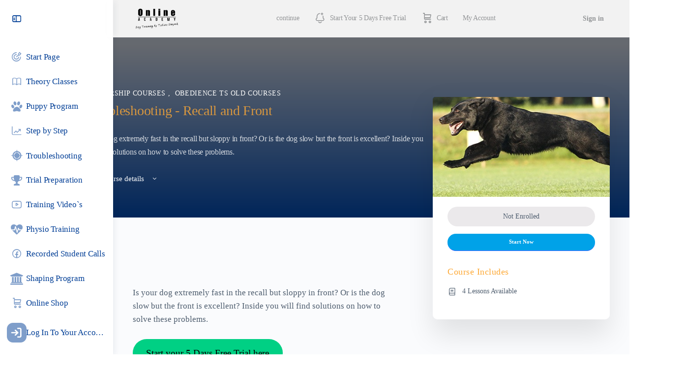

--- FILE ---
content_type: text/html; charset=UTF-8
request_url: https://onlinedogtraining.tobias-oleynik.com/courses/recall-infront-position-ts/
body_size: 30743
content:
<!doctype html><html lang="en-US"><head><script data-no-optimize="1">var litespeed_docref=sessionStorage.getItem("litespeed_docref");litespeed_docref&&(Object.defineProperty(document,"referrer",{get:function(){return litespeed_docref}}),sessionStorage.removeItem("litespeed_docref"));</script> <meta charset="UTF-8"><link rel="profile" href="http://gmpg.org/xfn/11"><title>Troubleshooting &#8211; Recall and Front &#8211; Online Dog Training by Tobias Oleynik</title><style id="bb_learndash_30_custom_colors">.learndash-wrapper .bb-single-course-sidebar .ld-status.ld-primary-background {
                    background-color: #e2e7ed !important;
                    color: inherit !important;
                }

                .learndash-wrapper .ld-course-status .ld-status.ld-status-progress.ld-primary-background {
                    background-color: #ebe9e6 !important;
                    color: inherit !important;
                }

                .learndash-wrapper .learndash_content_wrap .wpProQuiz_content .wpProQuiz_button_reShowQuestion:hover {
                    background-color: #fff !important;
                }

                .learndash-wrapper .learndash_content_wrap .wpProQuiz_content .wpProQuiz_toplistTable th {
                    background-color: transparent !important;
                }

                .learndash-wrapper .wpProQuiz_content .wpProQuiz_button:not(.wpProQuiz_button_reShowQuestion):not(.wpProQuiz_button_restartQuiz) {
                    color: #fff !important;
                }

                .learndash-wrapper .wpProQuiz_content .wpProQuiz_button.wpProQuiz_button_restartQuiz {
                    color: #fff !important;
                }

                .wpProQuiz_content .wpProQuiz_results > div > .wpProQuiz_button,
                .learndash-wrapper .bb-learndash-content-wrap .ld-item-list .ld-item-list-item a.ld-item-name:hover,
                .learndash-wrapper .bb-learndash-content-wrap .ld-item-list .ld-item-list-item .ld-item-list-item-preview:hover a.ld-item-name .ld-item-title,
                .learndash-wrapper .bb-learndash-content-wrap .ld-item-list .ld-item-list-item .ld-item-list-item-preview:hover .ld-expand-button .ld-icon-arrow-down,
                .lms-topic-sidebar-wrapper .lms-lessions-list > ol li a.bb-lesson-head:hover,
                .learndash-wrapper .bb-learndash-content-wrap .ld-primary-color-hover:hover,
                .learndash-wrapper .learndash_content_wrap .ld-table-list-item-quiz .ld-primary-color-hover:hover .ld-item-title,
                .learndash-wrapper .ld-item-list-item-expanded .ld-table-list-items .ld-table-list-item .ld-table-list-item-quiz .ld-primary-color-hover:hover .ld-item-title,
                .learndash-wrapper .ld-table-list .ld-table-list-items div.ld-table-list-item a.ld-table-list-item-preview:hover .ld-topic-title,
                .lms-lesson-content .bb-type-list li a:hover,
                .lms-lesson-content .lms-quiz-list li a:hover,
                .learndash-wrapper .ld-expand-button.ld-button-alternate:hover .ld-icon-arrow-down,
                .learndash-wrapper .ld-table-list .ld-table-list-items div.ld-table-list-item a.ld-table-list-item-preview:hover .ld-topic-title:before,
                .bb-lessons-list .lms-toggle-lesson i:hover,
                .lms-topic-sidebar-wrapper .lms-course-quizzes-list > ul li a:hover,
                .lms-topic-sidebar-wrapper .lms-course-members-list .course-members-list a:hover,
                .lms-topic-sidebar-wrapper .lms-course-members-list .bb-course-member-wrap > .list-members-extra,
                .lms-topic-sidebar-wrapper .lms-course-members-list .bb-course-member-wrap > .list-members-extra:hover,
                .learndash-wrapper .ld-item-list .ld-item-list-item.ld-item-lesson-item .ld-item-list-item-preview .ld-item-name .ld-item-title .ld-item-components span,
                .bb-about-instructor h5 a:hover,
                .learndash_content_wrap .comment-respond .comment-author:hover,
                .single-sfwd-courses .comment-respond .comment-author:hover {
                    color: #00a2e8 !important;
                }

                .learndash-wrapper .learndash_content_wrap #quiz_continue_link,
                .learndash-wrapper .learndash_content_wrap .learndash_mark_complete_button,
                .learndash-wrapper .learndash_content_wrap #learndash_mark_complete_button,
                .learndash-wrapper .learndash_content_wrap .ld-status-complete,
                .learndash-wrapper .learndash_content_wrap .ld-alert-success .ld-button,
                .learndash-wrapper .learndash_content_wrap .ld-alert-success .ld-alert-icon,
                .wpProQuiz_questionList[data-type="assessment_answer"] .wpProQuiz_questionListItem label.is-selected:before,
                .wpProQuiz_questionList[data-type="single"] .wpProQuiz_questionListItem label.is-selected:before,
                .wpProQuiz_questionList[data-type="multiple"] .wpProQuiz_questionListItem label.is-selected:before {
                    background-color: #00a2e8 !important;
                }

                .wpProQuiz_content .wpProQuiz_results > div > .wpProQuiz_button,
                .wpProQuiz_questionList[data-type="multiple"] .wpProQuiz_questionListItem label.is-selected:before {
                    border-color: #00a2e8 !important;
                }

                .learndash-wrapper .wpProQuiz_content .wpProQuiz_button.wpProQuiz_button_restartQuiz,
                .learndash-wrapper .wpProQuiz_content .wpProQuiz_button.wpProQuiz_button_restartQuiz:hover,
                #learndash-page-content .sfwd-course-nav .learndash_next_prev_link a:hover,
                .bb-cover-list-item .ld-primary-background {
                    background-color: #00a2e8 !important;
                }

                
                
                .lms-topic-sidebar-wrapper .ld-secondary-background,
                .i-progress.i-progress-completed,
                .bb-cover-list-item .ld-secondary-background,
                .learndash-wrapper .ld-status-icon.ld-status-complete.ld-secondary-background,
                .learndash-wrapper .ld-status-icon.ld-quiz-complete,
                .ld-progress-bar .ld-progress-bar-percentage.ld-secondary-background {
                    background-color: #81d742 !important;
                }

                .bb-progress .bb-progress-circle {
                    border-color: #81d742 !important;
                }

                .learndash-wrapper .ld-alert-success {
                    border-color: #DCDFE3 !important;
                }

                .learndash-wrapper .ld-secondary-in-progress-icon {
                    color: #81d742 !important;
                }

                .learndash-wrapper .bb-learndash-content-wrap .ld-secondary-in-progress-icon {
                    border-left-color: #DEDFE2 !important;
                    border-top-color: #DEDFE2 !important;
                }

                
                
                .learndash-wrapper .ld-item-list .ld-item-list-item.ld-item-lesson-item .ld-item-name .ld-item-title .ld-item-components span.ld-status-waiting,
                .learndash-wrapper .ld-item-list .ld-item-list-item.ld-item-lesson-item .ld-item-name .ld-item-title .ld-item-components span.ld-status-waiting span.ld-icon,
                .learndash-wrapper .ld-status-waiting {
                    background-color: #ffd200 !important;
                }</style><meta name='robots' content='max-image-preview:large' /><link rel='dns-prefetch' href='//fonts.googleapis.com' /><link rel='preconnect' href='https://fonts.gstatic.com' crossorigin /><link rel="alternate" title="oEmbed (JSON)" type="application/json+oembed" href="https://onlinedogtraining.tobias-oleynik.com/wp-json/oembed/1.0/embed?url=https%3A%2F%2Fonlinedogtraining.tobias-oleynik.com%2Fcourses%2Frecall-infront-position-ts%2F" /><link rel="alternate" title="oEmbed (XML)" type="text/xml+oembed" href="https://onlinedogtraining.tobias-oleynik.com/wp-json/oembed/1.0/embed?url=https%3A%2F%2Fonlinedogtraining.tobias-oleynik.com%2Fcourses%2Frecall-infront-position-ts%2F&#038;format=xml" /><style id='wp-img-auto-sizes-contain-inline-css' type='text/css'>img:is([sizes=auto i],[sizes^="auto," i]){contain-intrinsic-size:3000px 1500px}
/*# sourceURL=wp-img-auto-sizes-contain-inline-css */</style><link data-optimized="2" rel="stylesheet" href="https://onlinedogtraining.tobias-oleynik.com/wp-content/litespeed/css/ee97e7700311df2dab623ff33b2b3c2d.css?ver=ab885" /><style id='wp-block-paragraph-inline-css' type='text/css'>.is-small-text{font-size:.875em}.is-regular-text{font-size:1em}.is-large-text{font-size:2.25em}.is-larger-text{font-size:3em}.has-drop-cap:not(:focus):first-letter{float:left;font-size:8.4em;font-style:normal;font-weight:100;line-height:.68;margin:.05em .1em 0 0;text-transform:uppercase}body.rtl .has-drop-cap:not(:focus):first-letter{float:none;margin-left:.1em}p.has-drop-cap.has-background{overflow:hidden}:root :where(p.has-background){padding:1.25em 2.375em}:where(p.has-text-color:not(.has-link-color)) a{color:inherit}p.has-text-align-left[style*="writing-mode:vertical-lr"],p.has-text-align-right[style*="writing-mode:vertical-rl"]{rotate:180deg}
/*# sourceURL=https://onlinedogtraining.tobias-oleynik.com/wp-includes/blocks/paragraph/style.min.css */</style><style id='global-styles-inline-css' type='text/css'>:root{--wp--preset--aspect-ratio--square: 1;--wp--preset--aspect-ratio--4-3: 4/3;--wp--preset--aspect-ratio--3-4: 3/4;--wp--preset--aspect-ratio--3-2: 3/2;--wp--preset--aspect-ratio--2-3: 2/3;--wp--preset--aspect-ratio--16-9: 16/9;--wp--preset--aspect-ratio--9-16: 9/16;--wp--preset--color--black: #000000;--wp--preset--color--cyan-bluish-gray: #abb8c3;--wp--preset--color--white: #ffffff;--wp--preset--color--pale-pink: #f78da7;--wp--preset--color--vivid-red: #cf2e2e;--wp--preset--color--luminous-vivid-orange: #ff6900;--wp--preset--color--luminous-vivid-amber: #fcb900;--wp--preset--color--light-green-cyan: #7bdcb5;--wp--preset--color--vivid-green-cyan: #00d084;--wp--preset--color--pale-cyan-blue: #8ed1fc;--wp--preset--color--vivid-cyan-blue: #0693e3;--wp--preset--color--vivid-purple: #9b51e0;--wp--preset--gradient--vivid-cyan-blue-to-vivid-purple: linear-gradient(135deg,rgb(6,147,227) 0%,rgb(155,81,224) 100%);--wp--preset--gradient--light-green-cyan-to-vivid-green-cyan: linear-gradient(135deg,rgb(122,220,180) 0%,rgb(0,208,130) 100%);--wp--preset--gradient--luminous-vivid-amber-to-luminous-vivid-orange: linear-gradient(135deg,rgb(252,185,0) 0%,rgb(255,105,0) 100%);--wp--preset--gradient--luminous-vivid-orange-to-vivid-red: linear-gradient(135deg,rgb(255,105,0) 0%,rgb(207,46,46) 100%);--wp--preset--gradient--very-light-gray-to-cyan-bluish-gray: linear-gradient(135deg,rgb(238,238,238) 0%,rgb(169,184,195) 100%);--wp--preset--gradient--cool-to-warm-spectrum: linear-gradient(135deg,rgb(74,234,220) 0%,rgb(151,120,209) 20%,rgb(207,42,186) 40%,rgb(238,44,130) 60%,rgb(251,105,98) 80%,rgb(254,248,76) 100%);--wp--preset--gradient--blush-light-purple: linear-gradient(135deg,rgb(255,206,236) 0%,rgb(152,150,240) 100%);--wp--preset--gradient--blush-bordeaux: linear-gradient(135deg,rgb(254,205,165) 0%,rgb(254,45,45) 50%,rgb(107,0,62) 100%);--wp--preset--gradient--luminous-dusk: linear-gradient(135deg,rgb(255,203,112) 0%,rgb(199,81,192) 50%,rgb(65,88,208) 100%);--wp--preset--gradient--pale-ocean: linear-gradient(135deg,rgb(255,245,203) 0%,rgb(182,227,212) 50%,rgb(51,167,181) 100%);--wp--preset--gradient--electric-grass: linear-gradient(135deg,rgb(202,248,128) 0%,rgb(113,206,126) 100%);--wp--preset--gradient--midnight: linear-gradient(135deg,rgb(2,3,129) 0%,rgb(40,116,252) 100%);--wp--preset--font-size--small: 13px;--wp--preset--font-size--medium: 20px;--wp--preset--font-size--large: 36px;--wp--preset--font-size--x-large: 42px;--wp--preset--spacing--20: 0.44rem;--wp--preset--spacing--30: 0.67rem;--wp--preset--spacing--40: 1rem;--wp--preset--spacing--50: 1.5rem;--wp--preset--spacing--60: 2.25rem;--wp--preset--spacing--70: 3.38rem;--wp--preset--spacing--80: 5.06rem;--wp--preset--shadow--natural: 6px 6px 9px rgba(0, 0, 0, 0.2);--wp--preset--shadow--deep: 12px 12px 50px rgba(0, 0, 0, 0.4);--wp--preset--shadow--sharp: 6px 6px 0px rgba(0, 0, 0, 0.2);--wp--preset--shadow--outlined: 6px 6px 0px -3px rgb(255, 255, 255), 6px 6px rgb(0, 0, 0);--wp--preset--shadow--crisp: 6px 6px 0px rgb(0, 0, 0);}:where(.is-layout-flex){gap: 0.5em;}:where(.is-layout-grid){gap: 0.5em;}body .is-layout-flex{display: flex;}.is-layout-flex{flex-wrap: wrap;align-items: center;}.is-layout-flex > :is(*, div){margin: 0;}body .is-layout-grid{display: grid;}.is-layout-grid > :is(*, div){margin: 0;}:where(.wp-block-columns.is-layout-flex){gap: 2em;}:where(.wp-block-columns.is-layout-grid){gap: 2em;}:where(.wp-block-post-template.is-layout-flex){gap: 1.25em;}:where(.wp-block-post-template.is-layout-grid){gap: 1.25em;}.has-black-color{color: var(--wp--preset--color--black) !important;}.has-cyan-bluish-gray-color{color: var(--wp--preset--color--cyan-bluish-gray) !important;}.has-white-color{color: var(--wp--preset--color--white) !important;}.has-pale-pink-color{color: var(--wp--preset--color--pale-pink) !important;}.has-vivid-red-color{color: var(--wp--preset--color--vivid-red) !important;}.has-luminous-vivid-orange-color{color: var(--wp--preset--color--luminous-vivid-orange) !important;}.has-luminous-vivid-amber-color{color: var(--wp--preset--color--luminous-vivid-amber) !important;}.has-light-green-cyan-color{color: var(--wp--preset--color--light-green-cyan) !important;}.has-vivid-green-cyan-color{color: var(--wp--preset--color--vivid-green-cyan) !important;}.has-pale-cyan-blue-color{color: var(--wp--preset--color--pale-cyan-blue) !important;}.has-vivid-cyan-blue-color{color: var(--wp--preset--color--vivid-cyan-blue) !important;}.has-vivid-purple-color{color: var(--wp--preset--color--vivid-purple) !important;}.has-black-background-color{background-color: var(--wp--preset--color--black) !important;}.has-cyan-bluish-gray-background-color{background-color: var(--wp--preset--color--cyan-bluish-gray) !important;}.has-white-background-color{background-color: var(--wp--preset--color--white) !important;}.has-pale-pink-background-color{background-color: var(--wp--preset--color--pale-pink) !important;}.has-vivid-red-background-color{background-color: var(--wp--preset--color--vivid-red) !important;}.has-luminous-vivid-orange-background-color{background-color: var(--wp--preset--color--luminous-vivid-orange) !important;}.has-luminous-vivid-amber-background-color{background-color: var(--wp--preset--color--luminous-vivid-amber) !important;}.has-light-green-cyan-background-color{background-color: var(--wp--preset--color--light-green-cyan) !important;}.has-vivid-green-cyan-background-color{background-color: var(--wp--preset--color--vivid-green-cyan) !important;}.has-pale-cyan-blue-background-color{background-color: var(--wp--preset--color--pale-cyan-blue) !important;}.has-vivid-cyan-blue-background-color{background-color: var(--wp--preset--color--vivid-cyan-blue) !important;}.has-vivid-purple-background-color{background-color: var(--wp--preset--color--vivid-purple) !important;}.has-black-border-color{border-color: var(--wp--preset--color--black) !important;}.has-cyan-bluish-gray-border-color{border-color: var(--wp--preset--color--cyan-bluish-gray) !important;}.has-white-border-color{border-color: var(--wp--preset--color--white) !important;}.has-pale-pink-border-color{border-color: var(--wp--preset--color--pale-pink) !important;}.has-vivid-red-border-color{border-color: var(--wp--preset--color--vivid-red) !important;}.has-luminous-vivid-orange-border-color{border-color: var(--wp--preset--color--luminous-vivid-orange) !important;}.has-luminous-vivid-amber-border-color{border-color: var(--wp--preset--color--luminous-vivid-amber) !important;}.has-light-green-cyan-border-color{border-color: var(--wp--preset--color--light-green-cyan) !important;}.has-vivid-green-cyan-border-color{border-color: var(--wp--preset--color--vivid-green-cyan) !important;}.has-pale-cyan-blue-border-color{border-color: var(--wp--preset--color--pale-cyan-blue) !important;}.has-vivid-cyan-blue-border-color{border-color: var(--wp--preset--color--vivid-cyan-blue) !important;}.has-vivid-purple-border-color{border-color: var(--wp--preset--color--vivid-purple) !important;}.has-vivid-cyan-blue-to-vivid-purple-gradient-background{background: var(--wp--preset--gradient--vivid-cyan-blue-to-vivid-purple) !important;}.has-light-green-cyan-to-vivid-green-cyan-gradient-background{background: var(--wp--preset--gradient--light-green-cyan-to-vivid-green-cyan) !important;}.has-luminous-vivid-amber-to-luminous-vivid-orange-gradient-background{background: var(--wp--preset--gradient--luminous-vivid-amber-to-luminous-vivid-orange) !important;}.has-luminous-vivid-orange-to-vivid-red-gradient-background{background: var(--wp--preset--gradient--luminous-vivid-orange-to-vivid-red) !important;}.has-very-light-gray-to-cyan-bluish-gray-gradient-background{background: var(--wp--preset--gradient--very-light-gray-to-cyan-bluish-gray) !important;}.has-cool-to-warm-spectrum-gradient-background{background: var(--wp--preset--gradient--cool-to-warm-spectrum) !important;}.has-blush-light-purple-gradient-background{background: var(--wp--preset--gradient--blush-light-purple) !important;}.has-blush-bordeaux-gradient-background{background: var(--wp--preset--gradient--blush-bordeaux) !important;}.has-luminous-dusk-gradient-background{background: var(--wp--preset--gradient--luminous-dusk) !important;}.has-pale-ocean-gradient-background{background: var(--wp--preset--gradient--pale-ocean) !important;}.has-electric-grass-gradient-background{background: var(--wp--preset--gradient--electric-grass) !important;}.has-midnight-gradient-background{background: var(--wp--preset--gradient--midnight) !important;}.has-small-font-size{font-size: var(--wp--preset--font-size--small) !important;}.has-medium-font-size{font-size: var(--wp--preset--font-size--medium) !important;}.has-large-font-size{font-size: var(--wp--preset--font-size--large) !important;}.has-x-large-font-size{font-size: var(--wp--preset--font-size--x-large) !important;}
/*# sourceURL=global-styles-inline-css */</style><style id='classic-theme-styles-inline-css' type='text/css'>/*! This file is auto-generated */
.wp-block-button__link{color:#fff;background-color:#32373c;border-radius:9999px;box-shadow:none;text-decoration:none;padding:calc(.667em + 2px) calc(1.333em + 2px);font-size:1.125em}.wp-block-file__button{background:#32373c;color:#fff;text-decoration:none}
/*# sourceURL=/wp-includes/css/classic-themes.min.css */</style><style id='learndash-front-inline-css' type='text/css'>.learndash-wrapper .ld-item-list .ld-item-list-item.ld-is-next,
		.learndash-wrapper .wpProQuiz_content .wpProQuiz_questionListItem label:focus-within {
			border-color: #00a2e8;
		}

		/*
		.learndash-wrapper a:not(.ld-button):not(#quiz_continue_link):not(.ld-focus-menu-link):not(.btn-blue):not(#quiz_continue_link):not(.ld-js-register-account):not(#ld-focus-mode-course-heading):not(#btn-join):not(.ld-item-name):not(.ld-table-list-item-preview):not(.ld-lesson-item-preview-heading),
		 */

		.learndash-wrapper .ld-breadcrumbs a,
		.learndash-wrapper .ld-lesson-item.ld-is-current-lesson .ld-lesson-item-preview-heading,
		.learndash-wrapper .ld-lesson-item.ld-is-current-lesson .ld-lesson-title,
		.learndash-wrapper .ld-primary-color-hover:hover,
		.learndash-wrapper .ld-primary-color,
		.learndash-wrapper .ld-primary-color-hover:hover,
		.learndash-wrapper .ld-primary-color,
		.learndash-wrapper .ld-tabs .ld-tabs-navigation .ld-tab.ld-active,
		.learndash-wrapper .ld-button.ld-button-transparent,
		.learndash-wrapper .ld-button.ld-button-reverse,
		.learndash-wrapper .ld-icon-certificate,
		.learndash-wrapper .ld-login-modal .ld-login-modal-login .ld-modal-heading,
		#wpProQuiz_user_content a,
		.learndash-wrapper .ld-item-list .ld-item-list-item a.ld-item-name:hover,
		.learndash-wrapper .ld-focus-comments__heading-actions .ld-expand-button,
		.learndash-wrapper .ld-focus-comments__heading a,
		.learndash-wrapper .ld-focus-comments .comment-respond a,
		.learndash-wrapper .ld-focus-comment .ld-comment-reply a.comment-reply-link:hover,
		.learndash-wrapper .ld-expand-button.ld-button-alternate {
			color: #00a2e8 !important;
		}

		.learndash-wrapper .ld-focus-comment.bypostauthor>.ld-comment-wrapper,
		.learndash-wrapper .ld-focus-comment.role-group_leader>.ld-comment-wrapper,
		.learndash-wrapper .ld-focus-comment.role-administrator>.ld-comment-wrapper {
			background-color:rgba(0, 162, 232, 0.03) !important;
		}


		.learndash-wrapper .ld-primary-background,
		.learndash-wrapper .ld-tabs .ld-tabs-navigation .ld-tab.ld-active:after {
			background: #00a2e8 !important;
		}



		.learndash-wrapper .ld-course-navigation .ld-lesson-item.ld-is-current-lesson .ld-status-incomplete,
		.learndash-wrapper .ld-focus-comment.bypostauthor:not(.ptype-sfwd-assignment) >.ld-comment-wrapper>.ld-comment-avatar img,
		.learndash-wrapper .ld-focus-comment.role-group_leader>.ld-comment-wrapper>.ld-comment-avatar img,
		.learndash-wrapper .ld-focus-comment.role-administrator>.ld-comment-wrapper>.ld-comment-avatar img {
			border-color: #00a2e8 !important;
		}



		.learndash-wrapper .ld-loading::before {
			border-top:3px solid #00a2e8 !important;
		}

		.learndash-wrapper .ld-button:hover:not([disabled]):not(.ld-button-transparent):not(.ld--ignore-inline-css),
		#learndash-tooltips .ld-tooltip:after,
		#learndash-tooltips .ld-tooltip,
		.ld-tooltip:not(.ld-tooltip--modern) [role="tooltip"],
		.learndash-wrapper .ld-primary-background,
		.learndash-wrapper .btn-join:not(.ld--ignore-inline-css),
		.learndash-wrapper #btn-join:not(.ld--ignore-inline-css),
		.learndash-wrapper .ld-button:not([disabled]):not(.ld-button-reverse):not(.ld-button-transparent):not(.ld--ignore-inline-css),
		.learndash-wrapper .ld-expand-button:not([disabled]),
		.learndash-wrapper .wpProQuiz_content .wpProQuiz_button:not([disabled]):not(.wpProQuiz_button_reShowQuestion):not(.wpProQuiz_button_restartQuiz),
		.learndash-wrapper .wpProQuiz_content .wpProQuiz_button2:not([disabled]),
		.learndash-wrapper .ld-focus .ld-focus-sidebar .ld-course-navigation-heading,
		.learndash-wrapper .ld-focus-comments .form-submit #submit,
		.learndash-wrapper .ld-login-modal input[type='submit']:not([disabled]),
		.learndash-wrapper .ld-login-modal .ld-login-modal-register:not([disabled]),
		.learndash-wrapper .wpProQuiz_content .wpProQuiz_certificate a.btn-blue:not([disabled]),
		.learndash-wrapper .ld-focus .ld-focus-header .ld-user-menu .ld-user-menu-items a:not([disabled]),
		#wpProQuiz_user_content table.wp-list-table thead th,
		#wpProQuiz_overlay_close:not([disabled]),
		.learndash-wrapper .ld-expand-button.ld-button-alternate:not([disabled]) .ld-icon {
			background-color: #00a2e8 !important;
			color: #000000;
		}

		.learndash-wrapper .ld-focus .ld-focus-sidebar .ld-focus-sidebar-trigger:not([disabled]):not(:hover):not(:focus) .ld-icon {
			background-color: #00a2e8;
		}

		.learndash-wrapper .ld-focus .ld-focus-sidebar .ld-focus-sidebar-trigger:hover .ld-icon,
		.learndash-wrapper .ld-focus .ld-focus-sidebar .ld-focus-sidebar-trigger:focus .ld-icon {
			border-color: #00a2e8;
			color: #00a2e8;
		}

		.learndash-wrapper .ld-button:focus:not(.ld-button-transparent):not(.ld--ignore-inline-css),
		.learndash-wrapper .btn-join:focus:not(.ld--ignore-inline-css),
		.learndash-wrapper #btn-join:focus:not(.ld--ignore-inline-css),
		.learndash-wrapper .ld-expand-button:focus,
		.learndash-wrapper .wpProQuiz_content .wpProQuiz_button:not(.wpProQuiz_button_reShowQuestion):focus:not(.wpProQuiz_button_restartQuiz),
		.learndash-wrapper .wpProQuiz_content .wpProQuiz_button2:focus,
		.learndash-wrapper .ld-focus-comments .form-submit #submit,
		.learndash-wrapper .ld-login-modal input[type='submit']:focus,
		.learndash-wrapper .ld-login-modal .ld-login-modal-register:focus,
		.learndash-wrapper .wpProQuiz_content .wpProQuiz_certificate a.btn-blue:focus {
			opacity: 0.75; /* Replicates the hover/focus states pre-4.21.3. */
			outline-color: #00a2e8;
		}

		.learndash-wrapper .ld-button:hover:not(.ld-button-transparent):not(.ld--ignore-inline-css),
		.learndash-wrapper .btn-join:hover:not(.ld--ignore-inline-css),
		.learndash-wrapper #btn-join:hover:not(.ld--ignore-inline-css),
		.learndash-wrapper .ld-expand-button:hover,
		.learndash-wrapper .wpProQuiz_content .wpProQuiz_button:not(.wpProQuiz_button_reShowQuestion):hover:not(.wpProQuiz_button_restartQuiz),
		.learndash-wrapper .wpProQuiz_content .wpProQuiz_button2:hover,
		.learndash-wrapper .ld-focus-comments .form-submit #submit,
		.learndash-wrapper .ld-login-modal input[type='submit']:hover,
		.learndash-wrapper .ld-login-modal .ld-login-modal-register:hover,
		.learndash-wrapper .wpProQuiz_content .wpProQuiz_certificate a.btn-blue:hover {
			background-color: #00a2e8; /* Replicates the hover/focus states pre-4.21.3. */
			opacity: 0.85; /* Replicates the hover/focus states pre-4.21.3. */
		}

		.learndash-wrapper .ld-item-list .ld-item-search .ld-closer:focus {
			border-color: #00a2e8;
		}

		.learndash-wrapper .ld-focus .ld-focus-header .ld-user-menu .ld-user-menu-items:before {
			border-bottom-color: #00a2e8 !important;
		}

		.learndash-wrapper .ld-button.ld-button-transparent:hover {
			background: transparent !important;
		}

		.learndash-wrapper .ld-button.ld-button-transparent:focus {
			outline-color: #00a2e8;
		}

		.learndash-wrapper .ld-focus .ld-focus-header .sfwd-mark-complete .learndash_mark_complete_button:not(.ld--ignore-inline-css),
		.learndash-wrapper .ld-focus .ld-focus-header #sfwd-mark-complete #learndash_mark_complete_button,
		.learndash-wrapper .ld-button.ld-button-transparent,
		.learndash-wrapper .ld-button.ld-button-alternate,
		.learndash-wrapper .ld-expand-button.ld-button-alternate {
			background-color:transparent !important;
		}

		.learndash-wrapper .ld-focus-header .ld-user-menu .ld-user-menu-items a,
		.learndash-wrapper .ld-button.ld-button-reverse:hover,
		.learndash-wrapper .ld-alert-success .ld-alert-icon.ld-icon-certificate,
		.learndash-wrapper .ld-alert-warning .ld-button,
		.learndash-wrapper .ld-primary-background.ld-status {
			color:white !important;
		}

		.learndash-wrapper .ld-status.ld-status-unlocked {
			background-color: rgba(0,162,232,0.2) !important;
			color: #00a2e8 !important;
		}

		.learndash-wrapper .wpProQuiz_content .wpProQuiz_addToplist {
			background-color: rgba(0,162,232,0.1) !important;
			border: 1px solid #00a2e8 !important;
		}

		.learndash-wrapper .wpProQuiz_content .wpProQuiz_toplistTable th {
			background: #00a2e8 !important;
		}

		.learndash-wrapper .wpProQuiz_content .wpProQuiz_toplistTrOdd {
			background-color: rgba(0,162,232,0.1) !important;
		}


		.learndash-wrapper .wpProQuiz_content .wpProQuiz_time_limit .wpProQuiz_progress {
			background-color: #00a2e8 !important;
		}
		
		.learndash-wrapper #quiz_continue_link,
		.learndash-wrapper .ld-secondary-background,
		.learndash-wrapper .learndash_mark_complete_button:not(.ld--ignore-inline-css),
		.learndash-wrapper #learndash_mark_complete_button,
		.learndash-wrapper .ld-status-complete,
		.learndash-wrapper .ld-alert-success .ld-button,
		.learndash-wrapper .ld-alert-success .ld-alert-icon {
			background-color: #81d742 !important;
		}

		.learndash-wrapper #quiz_continue_link:focus,
		.learndash-wrapper .learndash_mark_complete_button:focus:not(.ld--ignore-inline-css),
		.learndash-wrapper #learndash_mark_complete_button:focus,
		.learndash-wrapper .ld-alert-success .ld-button:focus {
			outline-color: #81d742;
		}

		.learndash-wrapper .wpProQuiz_content a#quiz_continue_link {
			background-color: #81d742 !important;
		}

		.learndash-wrapper .wpProQuiz_content a#quiz_continue_link:focus {
			outline-color: #81d742;
		}

		.learndash-wrapper .course_progress .sending_progress_bar {
			background: #81d742 !important;
		}

		.learndash-wrapper .wpProQuiz_content .wpProQuiz_button_reShowQuestion:hover, .learndash-wrapper .wpProQuiz_content .wpProQuiz_button_restartQuiz:hover {
			background-color: #81d742 !important;
			opacity: 0.75;
		}

		.learndash-wrapper .wpProQuiz_content .wpProQuiz_button_reShowQuestion:focus,
		.learndash-wrapper .wpProQuiz_content .wpProQuiz_button_restartQuiz:focus {
			outline-color: #81d742;
		}

		.learndash-wrapper .ld-secondary-color-hover:hover,
		.learndash-wrapper .ld-secondary-color,
		.learndash-wrapper .ld-focus .ld-focus-header .sfwd-mark-complete .learndash_mark_complete_button:not(.ld--ignore-inline-css),
		.learndash-wrapper .ld-focus .ld-focus-header #sfwd-mark-complete #learndash_mark_complete_button,
		.learndash-wrapper .ld-focus .ld-focus-header .sfwd-mark-complete:after {
			color: #81d742 !important;
		}

		.learndash-wrapper .ld-secondary-in-progress-icon {
			border-left-color: #81d742 !important;
			border-top-color: #81d742 !important;
		}

		.learndash-wrapper .ld-alert-success {
			border-color: #81d742;
			background-color: transparent !important;
			color: #81d742;
		}

		
/*# sourceURL=learndash-front-inline-css */</style><link rel="preload" as="style" href="https://fonts.googleapis.com/css?family=Jost&#038;display=swap&#038;ver=1764435416" /><noscript><link rel="stylesheet" href="https://fonts.googleapis.com/css?family=Jost&#038;display=swap&#038;ver=1764435416" /></noscript> <script id="jquery-core-js-extra" type="litespeed/javascript">var appp_ajax_login={"processing":"Logging in....","required":"Fields are required","error":"Error Logging in"}</script> <script type="litespeed/javascript" data-src="https://onlinedogtraining.tobias-oleynik.com/wp-includes/js/jquery/jquery.min.js" id="jquery-core-js"></script> <script id="uncannyowl-learndash-toolkit-free-js-extra" type="litespeed/javascript">var UncannyToolkit={"ajax":{"url":"https://onlinedogtraining.tobias-oleynik.com/wp-admin/admin-ajax.php","nonce":"4496a02244"},"integrity":{"shouldPreventConcurrentLogin":!1},"i18n":{"dismiss":"Dismiss","preventConcurrentLogin":"Your account has exceeded maximum concurrent login number.","error":{"generic":"Something went wrong. Please, try again"}},"modals":[]}</script> <script id="favorites-js-extra" type="litespeed/javascript">var favorites_data={"ajaxurl":"https://onlinedogtraining.tobias-oleynik.com/wp-admin/admin-ajax.php","nonce":"1e68c6c8c0","favorite":"Add to Favorite Courses \u003Ci class=\"sf-icon-star-empty\"\u003E\u003C/i\u003E","favorited":"Already On Your Favorite Course Page \u003Ci class=\"sf-icon-star-full\"\u003E\u003C/i\u003E","includecount":"","indicate_loading":"","loading_text":"Loading","loading_image":"","loading_image_active":"","loading_image_preload":"","cache_enabled":"1","button_options":{"button_type":"custom","custom_colors":!0,"box_shadow":!0,"include_count":!1,"default":{"background_default":"#dd9933","border_default":!1,"text_default":!1,"icon_default":!1,"count_default":!1},"active":{"background_active":"#81d742","border_active":"#dd3333","text_active":"#1e73be","icon_active":"#1e73be","count_active":!1}},"authentication_modal_content":"\u003Cp\u003EPlease login to add favorites.\u003C/p\u003E\n\u003Cp\u003E\u003Ca href=\"#\" data-favorites-modal-close\u003EDismiss this notice\u003C/a\u003E\u003C/p\u003E\n","authentication_redirect":"","dev_mode":"","logged_in":"","user_id":"0","authentication_redirect_url":"https://onlinedogtraining.tobias-oleynik.com/wp-login.php"}</script> <link rel="https://api.w.org/" href="https://onlinedogtraining.tobias-oleynik.com/wp-json/" /><link rel="alternate" title="JSON" type="application/json" href="https://onlinedogtraining.tobias-oleynik.com/wp-json/wp/v2/sfwd-courses/19751" /><link rel="EditURI" type="application/rsd+xml" title="RSD" href="https://onlinedogtraining.tobias-oleynik.com/xmlrpc.php?rsd" /><link rel="canonical" href="https://onlinedogtraining.tobias-oleynik.com/courses/recall-infront-position-ts/" /><link rel='shortlink' href='https://onlinedogtraining.tobias-oleynik.com/?p=19751' />
 <script type="litespeed/javascript" data-src="https://www.googletagmanager.com/gtag/js?id=UA-189723601-1"></script> <script type="litespeed/javascript">window.dataLayer=window.dataLayer||[];function gtag(){dataLayer.push(arguments)}
gtag('js',new Date());gtag('config','UA-189723601-1',{'custom_map':{'dimension1':'useremail'}});gtag('set',{'user_id':'0'});gtag('event','useremail_dimension',{'useremail':''})</script> <style>/**
         * Disable LD mouse events blocking CSS
         */
        .learndash-not-available .ld-item-list-item-preview, .learndash-not-available .ld-item-list-item-preview a.ld-item-name, .learndash-not-available .ld-item-list-item-preview a.ld-lesson-item-preview-heading, .learndash-not-available .ld-lesson-item-preview, .learndash-not-available .ld-lesson-item-preview a.ld-item-name, .learndash-not-available .ld-lesson-item-preview a.ld-lesson-item-preview-heading, .learndash-not-available .ld-table-list-item-preview, .learndash-not-available .ld-table-list-item-preview a.ld-item-name, .learndash-not-available .ld-table-list-item-preview a.ld-lesson-item-preview-heading, .user_has_no_access .ld-item-list-item-preview, .user_has_no_access .ld-item-list-item-preview a.ld-item-name, .user_has_no_access .ld-item-list-item-preview a.ld-lesson-item-preview-heading, .user_has_no_access .ld-lesson-item-preview, .user_has_no_access .ld-lesson-item-preview a.ld-item-name, .user_has_no_access .ld-lesson-item-preview a.ld-lesson-item-preview-heading, .user_has_no_access .ld-table-list-item-preview, .user_has_no_access .ld-table-list-item-preview a.ld-item-name, .user_has_no_access .ld-table-list-item-preview a.ld-lesson-item-preview-heading  {
            cursor: pointer !important;
            pointer-events: auto !important;
        }</style><meta name="generator" content="Redux 4.4.11" /><meta name="viewport" content="width=device-width, initial-scale=1.0, maximum-scale=3.0, user-scalable=1" /> <script type="litespeed/javascript" data-src="https://app.shoplytics.de/scripts/MpQapzGHPnLY4wE03b9VJhCeWdoqS6trRmN1AhSQ0zDKAggVs8lN37jFDPX8GnBi.js"></script> <link rel="icon" href="https://onlinedogtraining.tobias-oleynik.com/wp-content/uploads/2023/09/cropped-ODT-Browser-Logo-32x32.png" sizes="32x32" /><link rel="icon" href="https://onlinedogtraining.tobias-oleynik.com/wp-content/uploads/2023/09/cropped-ODT-Browser-Logo-192x192.png" sizes="192x192" /><link rel="apple-touch-icon" href="https://onlinedogtraining.tobias-oleynik.com/wp-content/uploads/2023/09/cropped-ODT-Browser-Logo-180x180.png" /><meta name="msapplication-TileImage" content="https://onlinedogtraining.tobias-oleynik.com/wp-content/uploads/2023/09/cropped-ODT-Browser-Logo-270x270.png" /><style id="buddyboss_theme-style">:root{--bb-primary-color:#1C4D91;--bb-primary-color-rgb:28, 77, 145;--bb-body-background-color:#FAFBFD;--bb-body-background-color-rgb:250, 251, 253;--bb-content-background-color:#FFFFFF;--bb-content-alternate-background-color:#EBE9EB;--bb-content-border-color:#E7E9EC;--bb-content-border-color-rgb:231, 233, 236;--bb-cover-image-background-color:#003E96;--bb-headings-color:#FDA936;--bb-headings-color-rgb:253, 169, 54;--bb-body-text-color:#4D5C6D;--bb-body-text-color-rgb:77, 92, 109;--bb-alternate-text-color:#A3A5A9;--bb-alternate-text-color-rgb:163, 165, 169;--bb-primary-button-background-regular:#385DFF;--bb-primary-button-background-hover:#1E42DD;--bb-primary-button-border-regular:#385DFF;--bb-primary-button-border-hover:#1E42DD;--bb-primary-button-text-regular:#FFFFFF;--bb-primary-button-text-regular-rgb:255, 255, 255;--bb-primary-button-text-hover:#FFFFFF;--bb-primary-button-text-hover-rgb:255, 255, 255;--bb-secondary-button-background-regular:#F2F4F5;--bb-secondary-button-background-hover:#385DFF;--bb-secondary-button-border-regular:#F2F4F5;--bb-secondary-button-border-hover:#385DFF;--bb-secondary-button-text-regular:#1E2132;--bb-secondary-button-text-hover:#FFFFFF;--bb-header-background:#F2F2F2;--bb-header-alternate-background:#F2F4F5;--bb-header-links:#939597;--bb-header-links-hover:#81D742;--bb-header-mobile-logo-size:72px;--bb-header-height:76px;--bb-sidenav-background:#FFFFFF;--bb-sidenav-text-regular:#003E96;--bb-sidenav-text-hover:#81D742;--bb-sidenav-text-active:#81D742;--bb-sidenav-menu-background-color-regular:#FFFFFF;--bb-sidenav-menu-background-color-hover:#FFFFFF;--bb-sidenav-menu-background-color-active:#FFFFFF;--bb-sidenav-count-text-color-regular:#1E2132;--bb-sidenav-count-text-color-hover:#FFFFFF;--bb-sidenav-count-text-color-active:#385DFF;--bb-sidenav-count-background-color-regular:#F2F4F5;--bb-sidenav-count-background-color-hover:#385DFF;--bb-sidenav-count-background-color-active:#FFFFFF;--bb-footer-background:#FFFFFF;--bb-footer-widget-background:#FFFFFF;--bb-footer-text-color:#5A5A5A;--bb-footer-menu-link-color-regular:#5A5A5A;--bb-footer-menu-link-color-hover:#385DFF;--bb-footer-menu-link-color-active:#1E2132;--bb-admin-screen-bgr-color:#FAFBFD;--bb-admin-screen-txt-color:#122B46;--bb-login-register-link-color-regular:#5A5A5A;--bb-login-register-link-color-hover:#1E42DD;--bb-login-register-button-background-color-regular:#385DFF;--bb-login-register-button-background-color-hover:#1E42DD;--bb-login-register-button-border-color-regular:#385DFF;--bb-login-register-button-border-color-hover:#1E42DD;--bb-login-register-button-text-color-regular:#FFFFFF;--bb-login-register-button-text-color-hover:#FFFFFF;--bb-label-background-color:#D7DFFF;--bb-label-text-color:#385DFF;--bb-tooltip-background:#122B46;--bb-tooltip-background-rgb:18, 43, 70;--bb-tooltip-color:#FFFFFF;--bb-default-notice-color:#1C4D91;--bb-default-notice-color-rgb:28, 77, 145;--bb-success-color:#1CD991;--bb-success-color-rgb:28, 217, 145;--bb-warning-color:#F7BA45;--bb-warning-color-rgb:247, 186, 69;--bb-danger-color:#EF3E46;--bb-danger-color-rgb:239, 62, 70;--bb-login-custom-heading-color:#FFFFFF;--bb-button-radius:100px;--bb-block-radius:10px;--bb-option-radius:5px;--bb-block-radius-inner:6px;--bb-input-radius:6px;--bb-label-type-radius:6px;--bb-checkbox-radius:5.4px;--bb-primary-button-focus-shadow:0px 0px 1px 2px rgba(0, 0, 0, 0.05), inset 0px 0px 0px 2px rgba(0, 0, 0, 0.08);--bb-secondary-button-focus-shadow:0px 0px 1px 2px rgba(0, 0, 0, 0.05), inset 0px 0px 0px 2px rgba(0, 0, 0, 0.08);--bb-outline-button-focus-shadow:0px 0px 1px 2px rgba(0, 0, 0, 0.05), inset 0px 0px 0px 2px rgba(0, 0, 0, 0.08);--bb-input-focus-shadow:0px 0px 0px 2px rgba(var(--bb-primary-color-rgb), 0.1);--bb-input-focus-border-color:var(--bb-primary-color);--bb-widget-title-text-transform:none;}h1 { line-height:1.2; }h2 { line-height:1.2; }h3 { line-height:1.2; }h4 { line-height:1.4; }h5 { line-height:1.4; }h6 { line-height:1.4; }.bb-style-primary-bgr-color {background-color:#1C4D91;}.bb-style-border-radius {border-radius:100px;}#site-logo .site-title img {max-height:inherit;}.site-header-container .site-branding {min-width:97px;}#site-logo .site-title .bb-logo img,#site-logo .site-title img.bb-logo,.buddypanel .site-title img {width:97px;}.site-title img.bb-mobile-logo {width:72px;}.site-header-container #site-logo .bb-logo img,.site-header-container #site-logo .site-title img.bb-logo,.site-title img.bb-mobile-logo {max-height:76px}.sticky-header .site-content,body.buddypress.sticky-header .site-content,.bb-buddypanel.sticky-header .site-content,.single-sfwd-quiz.bb-buddypanel.sticky-header .site-content,.single-sfwd-lessons.bb-buddypanel.sticky-header .site-content,.single-sfwd-topic.bb-buddypanel.sticky-header .site-content {padding-top:76px}.site-header .site-header-container,.header-search-wrap,.header-search-wrap input.search-field,.header-search-wrap form.search-form {height:76px;}.sticky-header .bp-feedback.bp-sitewide-notice {top:76px;}@media screen and (max-width:767px) {.bb-mobile-header {height:76px;}#learndash-content .lms-topic-sidebar-wrapper .lms-topic-sidebar-data,.lifter-topic-sidebar-wrapper .lifter-topic-sidebar-data {height:calc(90vh - 76px);}}[data-balloon]:after,[data-bp-tooltip]:after {background-color:rgba( 18,43,70,1 );box-shadow:none;}[data-balloon]:before,[data-bp-tooltip]:before {background:no-repeat url("data:image/svg+xml;charset=utf-8,%3Csvg%20xmlns%3D%22http://www.w3.org/2000/svg%22%20width%3D%2236px%22%20height%3D%2212px%22%3E%3Cpath%20fill%3D%22rgba( 18,43,70,1 )%22%20transform%3D%22rotate(0)%22%20d%3D%22M2.658,0.000%20C-13.615,0.000%2050.938,0.000%2034.662,0.000%20C28.662,0.000%2023.035,12.002%2018.660,12.002%20C14.285,12.002%208.594,0.000%202.658,0.000%20Z%22/%3E%3C/svg%3E");background-size:100% auto;}[data-bp-tooltip][data-bp-tooltip-pos="right"]:before,[data-balloon][data-balloon-pos='right']:before {background:no-repeat url("data:image/svg+xml;charset=utf-8,%3Csvg%20xmlns%3D%22http://www.w3.org/2000/svg%22%20width%3D%2212px%22%20height%3D%2236px%22%3E%3Cpath%20fill%3D%22rgba( 18,43,70,1 )%22%20transform%3D%22rotate(90 6 6)%22%20d%3D%22M2.658,0.000%20C-13.615,0.000%2050.938,0.000%2034.662,0.000%20C28.662,0.000%2023.035,12.002%2018.660,12.002%20C14.285,12.002%208.594,0.000%202.658,0.000%20Z%22/%3E%3C/svg%3E");background-size:100% auto;}[data-bp-tooltip][data-bp-tooltip-pos="left"]:before,[data-balloon][data-balloon-pos='left']:before {background:no-repeat url("data:image/svg+xml;charset=utf-8,%3Csvg%20xmlns%3D%22http://www.w3.org/2000/svg%22%20width%3D%2212px%22%20height%3D%2236px%22%3E%3Cpath%20fill%3D%22rgba( 18,43,70,1 )%22%20transform%3D%22rotate(-90 18 18)%22%20d%3D%22M2.658,0.000%20C-13.615,0.000%2050.938,0.000%2034.662,0.000%20C28.662,0.000%2023.035,12.002%2018.660,12.002%20C14.285,12.002%208.594,0.000%202.658,0.000%20Z%22/%3E%3C/svg%3E");background-size:100% auto;}[data-bp-tooltip][data-bp-tooltip-pos="down-left"]:before,[data-bp-tooltip][data-bp-tooltip-pos="down"]:before,[data-balloon][data-balloon-pos='down']:before {background:no-repeat url("data:image/svg+xml;charset=utf-8,%3Csvg%20xmlns%3D%22http://www.w3.org/2000/svg%22%20width%3D%2236px%22%20height%3D%2212px%22%3E%3Cpath%20fill%3D%22rgba( 18,43,70,1 )%22%20transform%3D%22rotate(180 18 6)%22%20d%3D%22M2.658,0.000%20C-13.615,0.000%2050.938,0.000%2034.662,0.000%20C28.662,0.000%2023.035,12.002%2018.660,12.002%20C14.285,12.002%208.594,0.000%202.658,0.000%20Z%22/%3E%3C/svg%3E");background-size:100% auto;}</style><style id="buddyboss_theme-learndash-style">.learndash-wrapper .bb-ld-tabs #learndash-course-content {top:-86px;}html[dir="rtl"] .learndash_next_prev_link a.next-link,html[dir="rtl"] .learndash_next_prev_link span.next-link {border-radius:100px 0 0 100px;}html[dir="rtl"] .learndash_next_prev_link a.prev-link,html[dir="rtl"] .learndash_next_prev_link span.prev-link {border-radius:0 100px 100px 0;}</style><style id="buddyboss_theme-custom-style">a.bb-close-panel i {top:21px;}</style><style type="text/css" id="wp-custom-css">@media (min-width: 300px) {
.tve_editor div[data-css="tve-u-17786fb2436"] {
		padding-top:0px!important;
		padding-bottom:0px!important;
}
}
	
.bb-course-preview-wrap.bb-thumbnail-preview {
    margin-top: 15px;
}

.your-class {
    color: blue;
}
/* change font size for course grid title */
#page .bb-course-title {
    font-size: 18px;
}

/* Hide page titles on Page by page bases */
.page-id-41807 .entry-title {
    font-size: 1.75rem;
    color: #122b46;
    line-height: 1.5rem;
    margin: 0;
    display: none !important;
}

/* Center the nav menu */
ul#primary-menu {
    margin-left: auto;
    margin-right: auto;
}
/*Hide Page Title */
h1.entry-title {
    display: none;
}

/*Continue Course Button Colour*/
input[type="submit"], .button, input[type=button], .bb-radio .bb-radio-help:after {
    background-color: #FF9800;
}
input[type="submit"], a.subscription-toggle, .button.outline, input[type=button].outline, input[type=submit].outline, .button.outline:hover, .button.outline:focus, input[type=button].outline:hover, input[type=submit].outline:hover {
    border-color: #FF9800;
}
/* Course Back Button */

.lms-topic-sidebar-course-navigation a.course-entry-link {
    display: inline-block;
    background-color: rgba(222, 153, 0, 1);
    color: #fbfbfc;
    border-radius: 20px;
    padding: 1px 15px 1px 10px;
    font-size: 12px;
    margin: 0 0 15px;
    -webkit-transition: all linear .2s;
    transition: all linear .2s;
}
.lms-topic-sidebar-course-navigation a.course-entry-link:hover {
    background-color: #8BC34A;
}
/*Current Lesson*/
.lms-lesson-item.current>.bb-lesson-head, .lms-quiz-item.current>.bb-lms-title-wrap, .lms-topic-item.current>.bb-lms-title-wrap {
    background: rgb(96 125 139 / 18%);
}
/*Hide Course Date*/
.lms-header-instructor .bb-about-instructor .bb-avatar-wrap+.bb-content-wrap .bb-about-instructor-date {
    margin-left: 7px;
    display: none;
}

/*In Progress Button*/

.learndash-wrapper .ld-progress .ld-progress-bar .ld-progress-bar-percentage, .wpProQuiz_content .wpProQuiz_reviewDiv .wpProQuiz_reviewQuestion > ol li.wpProQuiz_reviewQuestionTarget, .wpProQuiz_content .wpProQuiz_reviewDiv .wpProQuiz_reviewQuestion > ol li.wpProQuiz_reviewQuestionTarget.wpProQuiz_reviewQuestionSolved, .wpProQuiz_content .wpProQuiz_reviewDiv .wpProQuiz_reviewQuestion > ol li.wpProQuiz_reviewQuestionTarget.wpProQuiz_reviewQuestionReview, .wpProQuiz_content .wpProQuiz_box > ol li.wpProQuiz_reviewQuestionTarget, .wpProQuiz_content .wpProQuiz_box > ol li.wpProQuiz_reviewQuestionTarget.wpProQuiz_reviewQuestionSolved, .wpProQuiz_content .wpProQuiz_box > ol li.wpProQuiz_reviewQuestionTarget.wpProQuiz_reviewQuestionReview, .wpProQuiz_content .wpProQuiz_results > div > .wpProQuiz_button[name="restartQuiz"], .wpProQuiz_content .wpProQuiz_resultTable table tr:nth-child(2) td:first-child:before, .wpProQuiz_sending dd.course_progress div.course_progress_blue, .bb-single-course-sidebar .btn-join, .bb-single-course-sidebar #btn-join, .bb-single-course-sidebar a.btn-advance, .btn-join, #btn-join, .ld-progress-bar .ld-progress-bar-percentage, .wpProQuiz_content .wpProQuiz_results > div > .wpProQuiz_button[name="restartQuiz"], .wpProQuiz_content .wpProQuiz_resultTable table tr:nth-child(2) td:first-child:before, .wpProQuiz_sending dd.course_progress div.course_progress_blue, .lms-topic-sidebar-progress .course-progress-bar, .bb-sfwd-aside.bb-dark-theme .lms-lesson-item.current > a .i-progress.i-progress-completed, .bb-sfwd-aside.bb-dark-theme .lms-topic-item.current > a .i-progress.i-progress-completed, .bb-sfwd-aside.bb-dark-theme .lms-quiz-item.current .i-progress.i-progress-completed, .wpProQuiz_content ul.wpProQuiz_questionList[data-type='matrix_sort_answer'] li ul.wpProQuiz_maxtrixSortCriterion li.wpProQuiz_sortStringItem.ui-sortable-helper, .wpProQuiz_content .wpProQuiz_matrixSortString .wpProQuiz_sortStringList.ui-sortable li.wpProQuiz_sortStringItem.ui-sortable-helper, .i-progress.i-progress-completed, .learndash-wrapper .learndash_content_wrap .learndash_mark_complete_button, .learndash-wrapper .ld-breadcrumbs .ld-status.ld-status-progress, .learndash-wrapper .ld-progress .ld-progress-bar .ld-progress-bar-percentage, .learndash-wrapper .ld-tabs .ld-tabs-navigation .ld-tab.ld-active:after, .learndash-wrapper .wpProQuiz_content .wpProQuiz_button, .learndash-wrapper .wpProQuiz_content .wpProQuiz_button2, .learndash-wrapper .wpProQuiz_content .wpProQuiz_button:hover, .learndash-wrapper .wpProQuiz_content .wpProQuiz_button2:hover, .learndash-wrapper .ld-file-upload .ld-file-upload-form .ld-button, .learndash-wrapper .ld-status-icon.ld-quiz-complete, .wpProQuiz_content .wpProQuiz_questionList[data-type='essay'] form input[type=file] + label, .learndash-wrapper .wpProQuiz_content input[type=radio].wpProQuiz_questionInput.bbstyled:checked + span:after, .learndash-wrapper .wpProQuiz_content input[type=checkbox].wpProQuiz_questionInput.bbstyled:checked + span, .learndash-wrapper #ld-profile .ld-item-search .ld-item-search-fields .ld-item-search-submit .ld-button, .learndash-wrapper .wpProQuiz_content .wpProQuiz_time_limit .wpProQuiz_progress, .ld-modal.ld-login-modal .ld-login-modal-form input[type='submit'], .learndash-wrapper .ld-button, #learndash-page-content .sfwd-course-nav .learndash_next_prev_link a:hover, .wpProQuiz_questionList[data-type="assessment_answer"] .wpProQuiz_questionListItem label.is-selected:before, .wpProQuiz_questionList[data-type="single"] .wpProQuiz_questionListItem label.is-selected:before, .wpProQuiz_questionList[data-type="multiple"] .wpProQuiz_questionListItem label.is-selected:before, .learndash-wrapper .bb-ld-status .ld-status.ld-status-progress {
    background-color: #8BC34A;
}
/*Background Lessons in a Course*/
.learndash-wrapper .ld-item-list .ld-item-list-item .ld-item-list-item-preview {
    background: rgb(158 158 158 / 19%);
    border-radius: 4px;
}
/*Sub Menu Buddy Panel*/
.side-panel-menu .bs-submenu-toggle {
    cursor: pointer;
    position: absolute;
    right: 0px;
    top: 14px;
    z-index: 22;
    opacity: 0;
    visibility: hidden;
    -webkit-transition: all linear .2s;
    transition: all linear .2s;
    font-size: 40px;
    width: 30px;
    height: 30px;
    line-height: 30px;
    text-align: center;
    margin: 0;
}

/*Hide Course Date*/
.bb-course-banner-inner .course-date {
    font-size: 13px;
    color: rgba(255,255,255,.8);
    letter-spacing: -.19px;
    display: none;
}

/*Course Box Shadow*/
.ld-course-list-items .bb-cover-list-item {
    background: #9e9e9e12;
    border: 1px solid #e7e9ec;
    border-radius: 4px;
    -webkit-transition: .2s box-shadow;
    transition: .2s box-shadow;
    position: relative;
    box-shadow: 1px 1px 1px 1px #607D8B;
}
.ld-course-list-items .bb-cover-list-item:hover {
    box-shadow: 0 4px 32px 0 #fe9800;
    z-index: 1;
}


/*Lesson and Topic info on a lesson page */
span.bb-pages {
    font-size: 15px;
    display: block;
    line-height: 1;
    text-transform: uppercase;
    -webkit-transition: all linear .2s;
    transition: all linear .2s;
    text-shadow: 1px 0 1px #000;
    display: none;
}

.bb-cover-wrap img {
    position: absolute;
    top: 20px;
    left: 0;
    right: 0;
    margin: auto;
    z-index: 0;
    min-height: 100%;
    width: auto;
    min-width: 100%;
    object-fit: cover;
    border-radius: 0;
}

/* picture Course page 120% */
.bb-course-preview-wrap img {
    position: absolute;
    top: 0;
    bottom: 20;
    left: 0;
    right: 0;
    margin: auto;
    z-index: 0;
    min-height: 120%;
    width: auto;
    min-width: 120%;
    object-fit: cover;
}

/*Title Size Blog Post Page*/
.first .post-inner-wrap .entry-title {
    font-size: 1.5rem;
    color: #122B46;
    letter-spacing: -.24px;
    line-height: 2.625rem;
}

/*Profile Picture Header Display None*/
.user-link img {
    border-radius: 50%;
    max-width: 36px;
    display: none;
}

/*Hide Profile Menu BB in the header*/
span.user-name {
    display: none;
}
img.avatar.avatar-100.photo {
    display: none;
}
a.user-link {
    display: none;
}

/* ohne Buddy Plattform Videos Course info ausgeblendet*/
.bb-modal.bb_course_video_details.mfp-hide {
    display: none;
}

/*hide date on blog post*/
span.post-date {
    display: none;
}

/*hide category on blog post */
.cat-links {
    display: none;
}

/*EDD Checkout Page Display None Product */
form#edd_checkout_cart_form {
    display: none;
}

/*EDD Form Hide Last Name Field */
p#edd-last-name-wrap {
    display: none;
}

/*EDD Form Hide small messages */
span#edd-first-description {
    display: none !important;
}

span#edd-email-description {
    display: none !important;
}

/* Hide the Course Progress Bar for a specific COURSES */
.postid-69662 .ld-course-status.ld-course-status-enrolled {
    display: none;
	}
.postid-69660 .ld-course-status.ld-course-status-enrolled {
    display: none;
}
.postid-69668 .ld-course-status.ld-course-status-enrolled {
    display: none;
	}

/* Hide the Course Profgress bar for specific Topic */
.postid-69319 .lms-topic-sidebar-progress, .postid-69321 .lms-topic-sidebar-progress, .postid-69322 .lms-topic-sidebar-progress, .postid-69330 .lms-topic-sidebar-progress {
    display: none !important;
}


/*header lesson page marge5px on the top*/
div.bb-lms-header .bb-position {
    margin-bottom: 2px;
  	margin-top: 30px;
    font-size: 25px;
}

div.bb-lms-header h1 {
    font-size: 23px;
    line-height: 1.2;
    font-weight: 700;
    margin-bottom: 0;
		margin-top: 30px;
}
/*Hide last activity info*/
.ld-progress-steps {
    display: none;
}

/*BuddyPanel Submenu open when clicked on it*/

.buddypanel .bs-submenu-toggle {
-webkit-transform: rotate(0);
-ms-transform: rotate(0);
transform: rotate(0);
}
.buddypanel .bb-icon-angle-down:after {
width: 235px;
height: 22px;
top: 0;
left: -212px;
display: block;
content: '';
background: transparent;
position: absolute;
}


/*Course Grid Course Picture Padding*/

.ld-course-list-items .ld_course_grid .bb-cover-list-item .bb-course-cover a {
    display: block;
    position: relative;
    overflow: hidden;
    border-radius: 3
px
 3
px
 0 0;
    padding-top: 70%;
}

/*Membership Product Start Button Size*/
.woocommerce #content div.product form.cart .button {
    background-color: #3fff00;
    font-size: 20px;
    font-weight: 400;
    padding-left: 5
em
;
    padding-right: 5
em
;
    height: 60
px
;
}

/*Buddy Boss Panel Font Size Menu*/
.side-panel-menu a {
    padding: 15px 0;
    display: -webkit-box;
    display: -ms-flexbox;
    display: flex;
    font-size: 17px;
    letter-spacing: -.24px;
    -webkit-box-align: center;
    -ms-flex-align: center;
    align-items: center;
    line-height: 1;
    position: absolute;
    width: 100%;
}

.site-header .sub-menu a {
    display: block;
    font-size: 17px;
    font-weight: inherit;
    color: #939597;
    letter-spacing: -.24px;
    line-height: 1;
    margin-bottom: 1px;
    padding: 0.5625rem 0.9375rem;
    white-space: nowrap;
    overflow: hidden;
    text-overflow: ellipsis;
}

/*Section Geader Course*/
.learndash-wrapper .ld-item-list.ld-lesson-list .ld-lesson-section-heading {
    font-size: 18px;
}

/*Faorite Course Button Margin, Border Radius, Colors etc.*/

button.simplefavorite-button {
    margin: 10px 5px;
		border-radius: 5px;
}


/* Favorites Page */
ul.favorites-list {
    margin-left: 0px;
}

.favorites-list li {
    border-top: 1px solid rgb(0 0 0 / 10%);
    padding: 10px 0px 0px 0px;
}

/* Add a bottom margin to the Continue Course Button */
li.menu-item.menu-item-type-gs_sim.menu-item-object-gs_sim.menu-item-18312 {
    margin-bottom: 10px;
}

/*Course Title Font Size*/
#page .bb-course-title {
    font-size: 20px;
}

/* Hide shipping zone on WooCommerce checkout page */
.woocommerce-message {
    display: none;
}

/*WooCommerce Form Checkout Smaller*/
.woocommerce-checkout .bb-wc-co .bb-wc-col {
    width: 85%;
    padding-left: 25px;
    padding-right: 25px;
}

/**IPAD SUB MENU DOWN ARROW FIX**/
.buddypanel .side-panel-menu a > .bs-submenu-toggle {
    opacity: 1;
    margin-right: 10px;
    position: relative;
    top: 0;
}


/*LearnDash Course Grid*/
.learndash-course-grid .items-wrapper .grid-2 .content .author .avatar {
    display: none;
}

.learndash-course-grid .items-wrapper .grid-2 .content .author .name {
    display: none;
}

.learndash-course-grid .items-wrapper .grid-2 .thumbnail .arrow .dashicons {
    font-size: 15px;
}

.learndash-course-grid .items-wrapper .grid-2 .thumbnail img {
    margin: 0 auto;
    padding: 0;
    width: 100%;
    height: auto;
    aspect-ratio: 600 / 371;
}

.learndash-course-grid .items-wrapper.grid .item .content .entry-content {
	margin-bottom: 20px;
}

/* BuddyBoss: hide categories (post meta) under single blog posts */
.single-post .post-meta-wrapper {
    display: none;
}

/* Hide author + date everywhere (single + blog + archives) */
.single-post .entry-meta,
.blog .entry-meta,
.archive .entry-meta {
    display: none !important;
}

/* Hide featured image only on single blog posts */
.single-post figure.entry-img {
    display: none !important;
}

/* Extra: cover BuddyBoss full-width featured image layouts */
.single .post.full-fi figure.entry-img,
.single .post.full-fi-invert figure.entry-img {
    display: none !important;
}

/* Shop-Seite: automatische Produktliste & Sortierung ausblenden */

/* Klassischer Produkt-Loop */
body.woocommerce-shop .woocommerce-result-count,
body.woocommerce-shop .woocommerce-ordering,
body.woocommerce-shop ul.products,
body.woocommerce-shop .products,
body.woocommerce-shop nav.woocommerce-pagination,

/* Blockbasierte Produkt-Grids / Product Collection / Query Loop */
body.woocommerce-shop .wc-block-grid,
body.woocommerce-shop .wp-block-woocommerce-product-collection,
body.woocommerce-shop .wp-block-query {
    display: none !important;
}

/* Ränder entfernen (optional, aber oft hilfreich) */
html, body {
  margin: 0;
  padding: 0;
}

/* Wrapper für dein Fullscreen-Video */
.fullscreen-video {
  position: relative;
  width: 100vw;      /* volle Bildschirmbreite */
  height: 100vh;     /* volle Bildschirmhöhe */
  margin: 0;
  padding: 0;
  overflow: hidden;
}

/* Iframe füllt den Wrapper komplett aus */
.fullscreen-video iframe {
  position: absolute;
  top: 0;
  left: 0;
  width: 100%;
  height: 100%;
  border: 0;
}</style><style id="buddyboss_theme_options-dynamic-css" title="dynamic-css" class="redux-options-output">.site-header .site-title{font-family:Jost;font-weight:normal;font-style:normal;font-size:30px;font-display:swap;}body{font-family:Jost;font-weight:normal;font-style:normal;font-size:17px;font-display:swap;}h1{font-family:Jost;font-weight:normal;font-style:normal;font-size:28px;font-display:swap;}h2{font-family:Jost;font-weight:normal;font-style:normal;font-size:23px;font-display:swap;}h3{font-family:Jost;font-weight:normal;font-style:normal;font-size:23px;font-display:swap;}h4{font-family:Jost;font-weight:normal;font-style:normal;font-size:17px;font-display:swap;}h5{font-family:Jost;font-weight:normal;font-style:normal;font-size:17px;font-display:swap;}h6{font-family:Jost;font-weight:normal;font-style:normal;font-size:17px;font-display:swap;}</style><style>.bb-mobile-panel-inner .bb-primary-menu a {
    color:#003e96;
}

.bb-mobile-panel-inner .bb-primary-menu a > i {
    color:#003e96;
}

.bb-mobile-panel-inner .bb-primary-menu a > i.bs-submenu-toggle {
    color:inherit !important;
} 

.bb-mobile-panel-inner .side-panel-menu .sub-menu a, .bb-mobile-panel-inner .side-panel-menu .sub-menu a > i {
    color:#003e96 !important;
}

.buddypanel .side-panel-menu a > .bs-submenu-toggle {
    opacity:1;
    margin-right:10px;
}

.buddypanel .side-panel-menu .current-menu-parent > a {
    color:#81d742;
}

/**HIDE HEADER SIGN-UP BUTTON**/
.bb-header-buttons .button.signup {
    display: none;
}

/**HIDE Date from Reviews WooCommerce Products**/

.woocommerce-review__published-date {display:none;}
.woocommerce-review__dash {display:none;}


/**FIX SUB MENU EXPAND ISSUE ON MOBILE DEVICES START **/
.bb-template-v2 .site-header .sub-menu li.current_page_item:hover 
{
    color: var(--bb-body-background-color) !important;
}

.bb-template-v2 .site-header .sub-menu li.current_page_item:hover > a > i {
    color: var(--bb-body-background-color) !important;
}
/**FIX SUB MENU EXPAND ISSUE ON MOBILE DEVICES END **/</style></head><body class="wp-singular sfwd-courses-template-default single single-sfwd-courses postid-19751 wp-theme-buddyboss-theme wp-child-theme-buddyboss-theme-child buddyboss-theme bb-template-v2 bb-buddypanel bb-buddypanel-left buddypanel-open buddypanel-logo-off default-fi  header-style-1  menu-style-standard sticky-header learndash-cpt learndash-cpt-sfwd-courses learndash-template-ld30 learndash-embed-responsive learndash-theme"><aside class="buddypanel buddypanel--toggle-on"><header class="panel-head">
<a href="#" class="bb-toggle-panel">
<i class="bb-icon-l bb-icon-sidebar"></i>
<span class="screen-reader-text">Toggle Side Panel</span>
</a></header><div class="buddypanel-site-icon buddypanel_off_open_site_icon">
<a href="https://onlinedogtraining.tobias-oleynik.com/" class="buddypanel-site-icon-link">
<img data-lazyloaded="1" src="[data-uri]" width="100" height="100" data-src="https://onlinedogtraining.tobias-oleynik.com/wp-content/uploads/2023/09/cropped-ODT-Browser-Logo-100x100.png" class="buddypanel-site-icon-src" alt="Site Icon"/>
</a></div><div class="side-panel-inner"><div class="side-panel-menu-container"><ul id="buddypanel-menu" class="buddypanel-menu side-panel-menu"><li id="menu-item-85976" class="menu-item menu-item-type-custom menu-item-object-custom menu-item-85976"><a href="https:/0-course-pages/" class="bb-menu-item" data-balloon-pos="right" data-balloon="Start Page" aria-label="Start Page"><i class="_mi _before bb-icon-l buddyboss bb-icon-bullseye" aria-hidden="true"></i><span>Start Page</span></a></li><li id="menu-item-85930" class="menu-item menu-item-type-custom menu-item-object-custom menu-item-85930"><a href="https:/courses/theory-classes-2/" class="bb-menu-item" data-balloon-pos="right" data-balloon="Theory Classes" aria-label="Theory Classes"><i class="_mi _before bb-icon-l buddyboss bb-icon-book-open" aria-hidden="true"></i><span>Theory Classes</span></a></li><li id="menu-item-85932" class="menu-item menu-item-type-post_type menu-item-object-page menu-item-85932"><a href="https://onlinedogtraining.tobias-oleynik.com/0-course-pages/puppy-section/" class="bb-menu-item" data-balloon-pos="right" data-balloon="Puppy Program" aria-label="Puppy Program"><i class="_mi _before fa fa-paw" aria-hidden="true"></i><span>Puppy Program</span></a></li><li id="menu-item-59194" class="menu-item menu-item-type-custom menu-item-object-custom menu-item-has-children menu-item-59194"><a class="bb-menu-item" data-balloon-pos="right" data-balloon="Step by Step" aria-label="Step by Step"><i class="_mi _before bb-icon-l buddyboss bb-icon-bar-chart-up" aria-hidden="true"></i><span>Step by Step</span></a><ul class="sub-menu"><li id="menu-item-59192" class="menu-item menu-item-type-post_type menu-item-object-page menu-item-59192"><a href="https://onlinedogtraining.tobias-oleynik.com/0-course-pages/tracking-ss/" class="bb-menu-item" data-balloon-pos="right" data-balloon="Tracking SS" aria-label="Tracking SS"><i class="_mi _before bb-icon-l buddyboss bb-icon-align-justify" aria-hidden="true"></i><span>Tracking SS</span></a></li><li id="menu-item-59185" class="menu-item menu-item-type-post_type menu-item-object-page menu-item-59185"><a href="https://onlinedogtraining.tobias-oleynik.com/0-course-pages/obedience-ss/" class="bb-menu-item" data-balloon-pos="right" data-balloon="Obedience SS" aria-label="Obedience SS"><i class="_mi _before bb-icon-l buddyboss bb-icon-align-justify" aria-hidden="true"></i><span>Obedience SS</span></a></li><li id="menu-item-59189" class="menu-item menu-item-type-post_type menu-item-object-page menu-item-59189"><a href="https://onlinedogtraining.tobias-oleynik.com/0-course-pages/protection-ss/" class="bb-menu-item" data-balloon-pos="right" data-balloon="Protection SS" aria-label="Protection SS"><i class="_mi _before bb-icon-l buddyboss bb-icon-align-justify" aria-hidden="true"></i><span>Protection SS</span></a></li></ul></li><li id="menu-item-59195" class="menu-item menu-item-type-custom menu-item-object-custom menu-item-has-children menu-item-59195"><a class="bb-menu-item" data-balloon-pos="right" data-balloon="Troubleshooting" aria-label="Troubleshooting"><i class="_mi _before foundation-icons fi-target-two" aria-hidden="true"></i><span>Troubleshooting</span></a><ul class="sub-menu"><li id="menu-item-368323" class="menu-item menu-item-type-post_type menu-item-object-page menu-item-368323"><a href="https://onlinedogtraining.tobias-oleynik.com/0-course-pages/tracking-ts2/" class="bb-menu-item" data-balloon-pos="right" data-balloon="Tracking TS" aria-label="Tracking TS"><i class="_mi _before bb-icon-l buddyboss bb-icon-align-justify" aria-hidden="true"></i><span>Tracking TS</span></a></li><li id="menu-item-59186" class="menu-item menu-item-type-post_type menu-item-object-page menu-item-59186"><a href="https://onlinedogtraining.tobias-oleynik.com/0-course-pages/obedience-ts/" class="bb-menu-item" data-balloon-pos="right" data-balloon="Obedience TS" aria-label="Obedience TS"><i class="_mi _before bb-icon-l buddyboss bb-icon-align-justify" aria-hidden="true"></i><span>Obedience TS</span></a></li><li id="menu-item-59190" class="menu-item menu-item-type-post_type menu-item-object-page menu-item-59190"><a href="https://onlinedogtraining.tobias-oleynik.com/0-course-pages/protection-ts/" class="bb-menu-item" data-balloon-pos="right" data-balloon="Protection TS" aria-label="Protection TS"><i class="_mi _before bb-icon-l buddyboss bb-icon-align-justify" aria-hidden="true"></i><span>Protection TS</span></a></li></ul></li><li id="menu-item-59210" class="menu-item menu-item-type-post_type menu-item-object-page menu-item-59210"><a href="https://onlinedogtraining.tobias-oleynik.com/0-course-pages/trial-preparation/" class="bb-menu-item" data-balloon-pos="right" data-balloon="Trial Preparation" aria-label="Trial Preparation"><i class="_mi _before fa fa-trophy" aria-hidden="true"></i><span>Trial Preparation</span></a></li><li id="menu-item-66475" class="menu-item menu-item-type-post_type menu-item-object-page menu-item-66475"><a href="https://onlinedogtraining.tobias-oleynik.com/0-course-pages/training-video-courses/" class="bb-menu-item" data-balloon-pos="right" data-balloon="Training Video`s" aria-label="Training Video`s"><i class="_mi _before bb-icon-l buddyboss bb-icon-youtube-logo" aria-hidden="true"></i><span>Training Video`s</span></a></li><li id="menu-item-59188" class="menu-item menu-item-type-post_type menu-item-object-page menu-item-59188"><a href="https://onlinedogtraining.tobias-oleynik.com/0-course-pages/physiotraining/" class="bb-menu-item" data-balloon-pos="right" data-balloon="Physio Training" aria-label="Physio Training"><i class="_mi _before fa fa-heartbeat" aria-hidden="true"></i><span>Physio Training</span></a></li><li id="menu-item-87990" class="menu-item menu-item-type-custom menu-item-object-custom menu-item-87990"><a href="https:/courses/zoom-q-a/" class="bb-menu-item" data-balloon-pos="right" data-balloon="Recorded Student Calls" aria-label="Recorded Student Calls"><i class="_mi _before bb-icon-l buddyboss bb-icon-facebook" aria-hidden="true"></i><span>Recorded Student Calls</span></a></li><li id="menu-item-85945" class="menu-item menu-item-type-custom menu-item-object-custom menu-item-85945"><a href="https:/courses/shaping/" class="bb-menu-item" data-balloon-pos="right" data-balloon="Shaping Program" aria-label="Shaping Program"><i class="_mi _before fa fa-university" aria-hidden="true"></i><span>Shaping Program</span></a></li><li id="menu-item-378542" class="menu-item menu-item-type-post_type menu-item-object-page menu-item-378542"><a href="https://onlinedogtraining.tobias-oleynik.com/shop/" class="bb-menu-item" data-balloon-pos="right" data-balloon="Online Shop" aria-label="Online Shop"><i class="_mi _before bb-icon-l buddyboss bb-icon-shopping-cart" aria-hidden="true"></i><span>Online Shop</span></a></li><li id="menu-item-90712" class="uo-login-logout-menu-item menu-item menu-item-type-custom menu-item-object-custom menu-item-90712 bp-menu-item-at-bottom" style="min-height:65px"><a href="https://onlinedogtraining.tobias-oleynik.com/wp-login.php" class="bb-menu-item" data-balloon-pos="right" data-balloon="Log In To Your Account (only for members)" aria-label="Log In To Your Account (only for members)"><i class="_mi _before bb-icon-bf buddyboss bb-icon-sign-in" aria-hidden="true" style="font-size:40px;"></i><span>Log In To Your Account (only for members)</span></a></li></ul></div></div></aside><div id="page" class="site"><header id="masthead" class="site-header site-header--bb"><div class="container site-header-container flex default-header">
<a href="#" class="bb-toggle-panel">
<i class="bb-icon-l bb-icon-sidebar"></i>
<span class="screen-reader-text">Toggle Side Panel</span>
</a><div id="site-logo" class="site-branding buddypanel_logo_display_off"><div class="site-title">
<a href="https://onlinedogtraining.tobias-oleynik.com/" rel="home" aria-label="Go to Online Dog Training by Tobias Oleynik homepage">
<img data-lazyloaded="1" src="[data-uri]" width="311" height="150" data-src="https://onlinedogtraining.tobias-oleynik.com/wp-content/uploads/2020/03/Logo-Online-Academy-klein-PNG.png" class="bb-logo" alt="Online Dog Training by Tobias Oleynik" decoding="async" data-srcset="https://onlinedogtraining.tobias-oleynik.com/wp-content/uploads/2020/03/Logo-Online-Academy-klein-PNG.png 311w, https://onlinedogtraining.tobias-oleynik.com/wp-content/uploads/2020/03/Logo-Online-Academy-klein-PNG-300x145.png 300w" data-sizes="(max-width: 311px) 100vw, 311px" />		</a></div></div><nav id="site-navigation" class="main-navigation" data-menu-space="120"><div id="primary-navbar"><ul id="primary-menu" class="primary-menu bb-primary-overflow"><li id="menu-item-18312" class="menu-item menu-item-type-gs_sim menu-item-object-gs_sim menu-item-18312 no-icon"><a><span>continue</span></a></li><li id="menu-item-80522" class="nmr-logged-out menu-item menu-item-type-custom menu-item-object-custom menu-item-80522 icon-added"><a href="https:/shop/membership/membership/"><i class="_mi _before bb-icon-l buddyboss bb-icon-bell-plus" aria-hidden="true"></i><span>Start Your 5 Days Free Trial</span></a></li><li id="menu-item-97186" class="menu-item menu-item-type-post_type menu-item-object-page menu-item-97186 icon-added"><a href="https://onlinedogtraining.tobias-oleynik.com/wc-cart-page/"><i class="_mi _before bb-icon-l buddyboss bb-icon-shopping-cart" aria-hidden="true"></i><span>Cart</span></a></li><li id="menu-item-378502" class="menu-item menu-item-type-post_type menu-item-object-page menu-item-378502 no-icon"><a href="https://onlinedogtraining.tobias-oleynik.com/wc-account-page/"><span>My Account</span></a></li></ul><div id="navbar-collapse">
<a class="more-button" href="#">
<i class="bb-icon-f bb-icon-ellipsis-h"></i>
<span class="screen-reader-text">More options</span>
</a><div class="sub-menu"><div class="wrapper"><ul id="navbar-extend" class="sub-menu-inner"></ul></div></div></div></div></nav><div id="header-aside" class="header-aside name_and_avatar"><div class="header-aside-inner"><div class="bb-header-buttons">
<a href="https://onlinedogtraining.tobias-oleynik.com/wp-login.php" class="button small outline signin-button link">Sign in</a><a href="https://onlinedogtraining.tobias-oleynik.com/wp-login.php?action=register" class="button small signup">Sign up</a></div></div></div></div><div class="bb-mobile-header-wrapper bb-single-icon"><div class="bb-mobile-header flex align-items-center"><div class="bb-left-panel-icon-wrap">
<a href="#" class="push-left bb-left-panel-mobile" aria-label="Open Menu"><i class="bb-icon-l bb-icon-bars"></i></a></div><div class="flex-1 mobile-logo-wrapper"><div class="site-title"><a href="https://onlinedogtraining.tobias-oleynik.com/" rel="home">
<img data-lazyloaded="1" src="[data-uri]" width="311" height="150" data-src="https://onlinedogtraining.tobias-oleynik.com/wp-content/uploads/2020/03/Logo-Online-Academy-klein-PNG.png" class="bb-mobile-logo" alt="" decoding="async" data-srcset="https://onlinedogtraining.tobias-oleynik.com/wp-content/uploads/2020/03/Logo-Online-Academy-klein-PNG.png 311w, https://onlinedogtraining.tobias-oleynik.com/wp-content/uploads/2020/03/Logo-Online-Academy-klein-PNG-300x145.png 300w" data-sizes="(max-width: 311px) 100vw, 311px" />				</a></div></div><div class="header-aside">
<a data-balloon-pos="left" data-balloon="Search" aria-label="Search" href="#" class="push-right header-search-link"><i class="bb-icon-l bb-icon-search"></i></a></div></div><div class="header-search-wrap"><div class="container"><form role="search" method="get" class="search-form" action="https://onlinedogtraining.tobias-oleynik.com/">
<label>
<span class="screen-reader-text">Search for:</span>
<input type="search" class="search-field-top" placeholder="Search" value="" name="s" />
</label></form>
<a data-balloon-pos="left" data-balloon="Close" href="#" class="close-search"><i class="bb-icon-l bb-icon-times"></i></a></div></div></div><div class="bb-mobile-panel-wrapper left light closed"><div class="bb-mobile-panel-inner"><div class="bb-mobile-panel-header"><div class="logo-wrap">
<a href="https://onlinedogtraining.tobias-oleynik.com/" rel="home">
<img data-lazyloaded="1" src="[data-uri]" width="311" height="150" data-src="https://onlinedogtraining.tobias-oleynik.com/wp-content/uploads/2020/03/Logo-Online-Academy-klein-PNG.png" class="bb-mobile-logo" alt="" decoding="async" data-srcset="https://onlinedogtraining.tobias-oleynik.com/wp-content/uploads/2020/03/Logo-Online-Academy-klein-PNG.png 311w, https://onlinedogtraining.tobias-oleynik.com/wp-content/uploads/2020/03/Logo-Online-Academy-klein-PNG-300x145.png 300w" data-sizes="(max-width: 311px) 100vw, 311px" />					</a></div>
<a href="#" class="bb-close-panel" aria-label="Close Menu"><i class="bb-icon-l bb-icon-times"></i></a></div><nav class="main-navigation" data-menu-space="120"><ul id="menu-buddy-panel" class="bb-primary-menu mobile-menu buddypanel-menu side-panel-menu"><li class="menu-item menu-item-type-custom menu-item-object-custom menu-item-85976"><a href="https:/0-course-pages/"><i class="_mi _before bb-icon-l buddyboss bb-icon-bullseye" aria-hidden="true"></i><span>Start Page</span></a></li><li class="menu-item menu-item-type-custom menu-item-object-custom menu-item-85930"><a href="https:/courses/theory-classes-2/"><i class="_mi _before bb-icon-l buddyboss bb-icon-book-open" aria-hidden="true"></i><span>Theory Classes</span></a></li><li class="menu-item menu-item-type-post_type menu-item-object-page menu-item-85932"><a href="https://onlinedogtraining.tobias-oleynik.com/0-course-pages/puppy-section/"><i class="_mi _before fa fa-paw" aria-hidden="true"></i><span>Puppy Program</span></a></li><li class="menu-item menu-item-type-custom menu-item-object-custom menu-item-has-children menu-item-59194"><a><i class="_mi _before bb-icon-l buddyboss bb-icon-bar-chart-up" aria-hidden="true"></i><span>Step by Step</span></a><ul class="sub-menu"><li class="menu-item menu-item-type-post_type menu-item-object-page menu-item-59192"><a href="https://onlinedogtraining.tobias-oleynik.com/0-course-pages/tracking-ss/"><i class="_mi _before bb-icon-l buddyboss bb-icon-align-justify" aria-hidden="true"></i><span>Tracking SS</span></a></li><li class="menu-item menu-item-type-post_type menu-item-object-page menu-item-59185"><a href="https://onlinedogtraining.tobias-oleynik.com/0-course-pages/obedience-ss/"><i class="_mi _before bb-icon-l buddyboss bb-icon-align-justify" aria-hidden="true"></i><span>Obedience SS</span></a></li><li class="menu-item menu-item-type-post_type menu-item-object-page menu-item-59189"><a href="https://onlinedogtraining.tobias-oleynik.com/0-course-pages/protection-ss/"><i class="_mi _before bb-icon-l buddyboss bb-icon-align-justify" aria-hidden="true"></i><span>Protection SS</span></a></li></ul></li><li class="menu-item menu-item-type-custom menu-item-object-custom menu-item-has-children menu-item-59195"><a><i class="_mi _before foundation-icons fi-target-two" aria-hidden="true"></i><span>Troubleshooting</span></a><ul class="sub-menu"><li class="menu-item menu-item-type-post_type menu-item-object-page menu-item-368323"><a href="https://onlinedogtraining.tobias-oleynik.com/0-course-pages/tracking-ts2/"><i class="_mi _before bb-icon-l buddyboss bb-icon-align-justify" aria-hidden="true"></i><span>Tracking TS</span></a></li><li class="menu-item menu-item-type-post_type menu-item-object-page menu-item-59186"><a href="https://onlinedogtraining.tobias-oleynik.com/0-course-pages/obedience-ts/"><i class="_mi _before bb-icon-l buddyboss bb-icon-align-justify" aria-hidden="true"></i><span>Obedience TS</span></a></li><li class="menu-item menu-item-type-post_type menu-item-object-page menu-item-59190"><a href="https://onlinedogtraining.tobias-oleynik.com/0-course-pages/protection-ts/"><i class="_mi _before bb-icon-l buddyboss bb-icon-align-justify" aria-hidden="true"></i><span>Protection TS</span></a></li></ul></li><li class="menu-item menu-item-type-post_type menu-item-object-page menu-item-59210"><a href="https://onlinedogtraining.tobias-oleynik.com/0-course-pages/trial-preparation/"><i class="_mi _before fa fa-trophy" aria-hidden="true"></i><span>Trial Preparation</span></a></li><li class="menu-item menu-item-type-post_type menu-item-object-page menu-item-66475"><a href="https://onlinedogtraining.tobias-oleynik.com/0-course-pages/training-video-courses/"><i class="_mi _before bb-icon-l buddyboss bb-icon-youtube-logo" aria-hidden="true"></i><span>Training Video`s</span></a></li><li class="menu-item menu-item-type-post_type menu-item-object-page menu-item-59188"><a href="https://onlinedogtraining.tobias-oleynik.com/0-course-pages/physiotraining/"><i class="_mi _before fa fa-heartbeat" aria-hidden="true"></i><span>Physio Training</span></a></li><li class="menu-item menu-item-type-custom menu-item-object-custom menu-item-87990"><a href="https:/courses/zoom-q-a/"><i class="_mi _before bb-icon-l buddyboss bb-icon-facebook" aria-hidden="true"></i><span>Recorded Student Calls</span></a></li><li class="menu-item menu-item-type-custom menu-item-object-custom menu-item-85945"><a href="https:/courses/shaping/"><i class="_mi _before fa fa-university" aria-hidden="true"></i><span>Shaping Program</span></a></li><li class="menu-item menu-item-type-post_type menu-item-object-page menu-item-378542"><a href="https://onlinedogtraining.tobias-oleynik.com/shop/"><i class="_mi _before bb-icon-l buddyboss bb-icon-shopping-cart" aria-hidden="true"></i><span>Online Shop</span></a></li><li class="uo-login-logout-menu-item menu-item menu-item-type-custom menu-item-object-custom menu-item-90712 bp-menu-item-at-bottom" style="min-height:65px"><a href="https://onlinedogtraining.tobias-oleynik.com/wp-login.php"><i class="_mi _before bb-icon-bf buddyboss bb-icon-sign-in" aria-hidden="true" style="font-size:40px;"></i><span>Log In To Your Account (only for members)</span></a></li></ul></nav></div></div></header><div id="content" class="site-content"><div class="container"><div class="bb-grid site-content-grid"><div id="primary" class="content-area bb-grid-cell"><main id="main" class="site-main"><div class="learndash learndash_post_sfwd-courses user_has_no_access"  id="learndash_post_19751"><div class="learndash-wrapper learndash-wrapper--course"><div class="bb-vw-container bb-learndash-banner"><div class="bb-course-banner-info container bb-learndash-side-area"><div class="flex flex-wrap"><div class="bb-course-banner-inner"><div class="bb-course-category">
<span class="course-category-item">
<a title="Membership Courses" href="https://onlinedogtraining.tobias-oleynik.com/courses/?search=&filter-categories=membership-courses">
Membership Courses									</a>
<span>,</span>
</span>
<span class="course-category-item">
<a title="Obedience TS old courses" href="https://onlinedogtraining.tobias-oleynik.com/courses/?search=&filter-categories=obedience-ts">
Obedience TS old courses									</a>
<span>,</span>
</span></div><h1 class="entry-title">Troubleshooting &#8211; Recall and Front</h1><div class="bb-course-excerpt"><h1>Troubleshooting - Recall and Front</h1><p>Is your dog extremely fast in the recall but sloppy in front? Or is the dog slow but the front is excellent? Inside you will find solutions on how to solve these problems.</p></div><div class="bb-course-points">
<a class="anchor-course-points" href="#learndash-course-content">
View Course details						<i class="bb-icon-l bb-icon-angle-down"></i>
</a></div><div class="bb-course-single-meta flex align-items-center bb_single_meta_off"></div></div></div></div></div><div class="bb-grid"><div class="bb-learndash-content-wrap"><div class="bb-ld-tabs"><div id="learndash-course-content"></div><div class="ld-tabs ld-tab-count-1"><div class="ld-tabs-content"><div
class="ld-tab-content ld-visible"
id="ld-tab-content-19751"
><p><br></p><p>Is your dog extremely fast in the recall but sloppy in front? Or is the dog slow but the front is excellent? Inside you will find solutions on how to solve these problems.</p><div class="learndash-wrapper learndash-wrap learndash-shortcode-wrap"><div class="learndash-course-visitor-message"></p><div class="wp-block-button is-style-3d w-100"><a class="wp-block-button__link has-black-color has-vivid-green-cyan-background-color has-text-color has-background" href="https://onlinedogtraining.tobias-oleynik.com/product/membership/">Start your 5 Days Free Trial here</a></div><p></div></div></div></div></div></div><div class="learndash-wrapper learndash-wrap learndash-shortcode-wrap learndash-shortcode-wrap-course_content-19751_19751_0"><div class="learndash user_has_no_access" id="learndash_post_19751"><div class="learndash-wrapper"><div class="ld-item-list ld-lesson-list ld-course-content-19751" data-shortcode_instance="{&quot;course_id&quot;:19751,&quot;post_id&quot;:19751,&quot;group_id&quot;:0,&quot;paged&quot;:1,&quot;num&quot;:50,&quot;wrapper&quot;:true,&quot;user_id&quot;:0}"><div class="ld-section-heading"><h2>
Course Content</h2><div class="ld-item-list-actions" data-ld-expand-list="true"></div></div><div class="ld-item-list-items " id="ld-item-list-19751" data-ld-expand-list="true"><div class="ld-item-list-item ld-item-lesson-item ld-lesson-item-20371 is_not_sample learndash-not-available learndash-incomplete" id="ld-expand-20371" data-ld-tooltip="Start your free trial here"><div class="ld-item-list-item-preview">
<a class="ld-item-name ld-primary-color-hover" href="https://onlinedogtraining.tobias-oleynik.com/courses/recall-infront-position-ts/lessons/recall-in-front-introduction/"><div class="ld-status-icon ld-status-incomplete" role="img" aria-label="Not started"></div><div class="ld-item-title">
<span>Recall &amp; Front Introduction<span class="lms-is-locked-ico"><i class="bb-icons bb-icon-lock-fill"></i></span></span></div>
</a><div class="ld-item-details"></div></div></div><div class="ld-item-list-item ld-item-lesson-item ld-lesson-item-373195 is_not_sample learndash-not-available learndash-incomplete" id="ld-expand-373195" data-ld-tooltip="Start your free trial here"><div class="ld-item-list-item-preview">
<a class="ld-item-name ld-primary-color-hover" href="https://onlinedogtraining.tobias-oleynik.com/courses/recall-infront-position-ts/lessons/dog-bumbs-into-the-handler-kogan-bow-solution/"><div class="ld-status-icon ld-status-incomplete" role="img" aria-label="Not started"></div><div class="ld-item-title">
<span>Dog bumbs into the handler - Kogan Bow solution<span class="lms-is-locked-ico"><i class="bb-icons bb-icon-lock-fill"></i></span></span></div>
</a><div class="ld-item-details"></div></div></div><div class="ld-item-list-item ld-item-lesson-item ld-lesson-item-19756 is_not_sample learndash-not-available learndash-incomplete" id="ld-expand-19756" data-ld-tooltip="Start your free trial here"><div class="ld-item-list-item-preview">
<a class="ld-item-name ld-primary-color-hover" href="https://onlinedogtraining.tobias-oleynik.com/courses/recall-infront-position-ts/lessons/dog-puts-feet-on-top-of-handlers/"><div class="ld-status-icon ld-status-incomplete" role="img" aria-label="Not started"></div><div class="ld-item-title">
<span>Dog Puts Feet on Top of Handler's<span class="lms-is-locked-ico"><i class="bb-icons bb-icon-lock-fill"></i></span></span></div>
</a><div class="ld-item-details"></div></div></div><div class="ld-item-list-item ld-item-lesson-item ld-lesson-item-19762 is_not_sample learndash-not-available learndash-incomplete" id="ld-expand-19762" data-ld-tooltip="Start your free trial here"><div class="ld-item-list-item-preview">
<a class="ld-item-name ld-primary-color-hover" href="https://onlinedogtraining.tobias-oleynik.com/courses/recall-infront-position-ts/lessons/easily-distracted/"><div class="ld-status-icon ld-status-incomplete" role="img" aria-label="Not started"></div><div class="ld-item-title">
<span>Easily Distracted<span class="lms-is-locked-ico"><i class="bb-icons bb-icon-lock-fill"></i></span></span></div>
</a><div class="ld-item-details"></div></div></div></div></div></div></div></div></div><div class="bb-single-course-sidebar bb-preview-wrap"><div class="bb-ld-sticky-sidebar"><div class="widget bb-enroll-widget"><div class="bb-enroll-widget flex-1 push-right"><div class="bb-course-preview-wrap bb-thumbnail-preview"><div class="bb-preview-course-link-wrap"><div class="thumbnail-container thumbnail-container-img"><div class="bb-course-video-overlay"><div>
<span class="bb-course-play-btn-wrapper"><span class="bb-course-play-btn"></span></span><div>Preview this Course</div></div></div>
<img data-lazyloaded="1" src="[data-uri]" width="487" height="337" data-src="https://onlinedogtraining.tobias-oleynik.com/wp-content/uploads/2019/07/Recall-Obedience-Step-by-Step-Online-Dog-Training-Academy-by-Tobias-Oleynik.jpg" class="attachment-post-thumbnail size-post-thumbnail wp-post-image" alt="" data-srcset="https://onlinedogtraining.tobias-oleynik.com/wp-content/uploads/2019/07/Recall-Obedience-Step-by-Step-Online-Dog-Training-Academy-by-Tobias-Oleynik.jpg 487w, https://onlinedogtraining.tobias-oleynik.com/wp-content/uploads/2019/07/Recall-Obedience-Step-by-Step-Online-Dog-Training-Academy-by-Tobias-Oleynik-300x208.jpg 300w, https://onlinedogtraining.tobias-oleynik.com/wp-content/uploads/2019/07/Recall-Obedience-Step-by-Step-Online-Dog-Training-Academy-by-Tobias-Oleynik-360x250.jpg 360w, https://onlinedogtraining.tobias-oleynik.com/wp-content/uploads/2019/07/Recall-Obedience-Step-by-Step-Online-Dog-Training-Academy-by-Tobias-Oleynik-400x277.jpg 400w" data-sizes="(max-width: 487px) 100vw, 487px" /></div></div></div></div><div class="bb-course-preview-content"><div class="bb-course-status-wrap"><div class="bb-course-status-content"><div class="ld-status ld-status-incomplete ld-third-background">Not Enrolled</div></div></div><div class="bb-button-wrap"><div class="learndash_join_button btn-advance-continue "> <a class="btn-join button button-primary button-large wp-element-button learndash-button-closed" id="btn-join" href="https://onlinedogtraining.tobias-oleynik.com/shop/membership/membership/">Start Now</a></div></div><div class="bb-course-volume"><h4>Course Includes</h4><ul class="bb-course-volume-list"><li>
<i class="bb-icons bb-icon-book"></i>4 Lessons Available</li></ul></div></div></div></div></div><div class="bb-modal bb_course_video_details mfp-hide"></div></div><div class="learndash-wrapper learndash-wrapper-login-modal"><div class="ld-modal ld-login-modal ld-can-register"><span class="ld-modal-closer ld-icon ld-icon-delete"></span><div class="ld-login-modal-login"><div class="ld-login-modal-wrapper"><div class="ld-modal-heading">
Login</div><div class="ld-modal-text">
Accessing this course requires a login. Please enter your credentials below!</div><div class="ld-login-modal-form"><form name="loginform" id="loginform" action="https://onlinedogtraining.tobias-oleynik.com/wp-login.php" method="post"><input id="learndash-login-form" type="hidden" name="learndash-login-form" value="17942c71c2" /><p class="login-username">
<label for="user_login">Username or Email Address</label>
<input type="text" name="log" id="user_login" autocomplete="username" class="input" value="" size="20" /></p><p class="login-password">
<label for="user_pass">Password</label>
<input type="password" name="pwd" id="user_pass" autocomplete="current-password" spellcheck="false" class="input" value="" size="20" /></p><p class="login-remember"><label><input name="rememberme" type="checkbox" id="rememberme" value="forever" /> Remember Me</label></p><p class="login-submit">
<input type="submit" name="wp-submit" id="wp-submit" class="button button-primary" value="Log In" />
<input type="hidden" name="redirect_to" value="/courses/recall-infront-position-ts/" /></p></form>				<a class="ld-forgot-password-link" href="https://onlinedogtraining.tobias-oleynik.com/wp-login.php?action=lostpassword&#038;redirect_to=https%3A%2F%2Fonlinedogtraining.tobias-oleynik.com%2Fcourses%2Frecall-infront-position-ts%2F%3Fld-resetpw%3Dtrue%23login">Lost Your Password?</a></div></div></div><div class="ld-login-modal-register"><div class="ld-login-modal-wrapper"><div class="ld-content"><div class="ld-modal-heading">
Register</div><div class="ld-modal-text">Don&#039;t have an account? Register one!</div>
<a href="#ld-user-register" class="ld-button ld-button-reverse ld-js-register-account">Register an Account</a></div><div id="ld-user-register" class="ld-hide"><form name="registerform" id="registerform" action="https://onlinedogtraining.tobias-oleynik.com/wp-login.php?action=register" method="post" novalidate="novalidate"><p>
<label for="user_reg_login">Username<br />
<input type="text" name="user_login" id="user_reg_login" class="input" value="" size="20" /></label></p><p>
<label for="user_reg_email">Email<br />
<input type="email" name="user_email" id="user_reg_email" class="input" value="" size="25" /></label></p>
<input name="learndash-registration-form" value="8c56388180" type="hidden">
<input name="redirect_to" type="hidden" value="https://onlinedogtraining.tobias-oleynik.com/courses/recall-infront-position-ts/?ld-registered=true#login"><p id="reg_passmail">Registration confirmation will be emailed to you.</p>
<br class="clear" /><p class="submit"><input type="submit" name="wp-submit" id="wp-submit" class="button button-primary button-large" value="Register" /></p></form></div></div></div></div></div></div></div></main></div></div></div></div><footer class="footer-bottom bb-footer style-1"><div class="container flex"><div class="footer-bottom-left"><div class="copyright">©  Online Dog Training by Tobias Oleynik / If you need help please create a <a href="https://onlinedogtraining.tobias-oleynik.com/contact/">support ticket.</a></div></div><div class="footer-bottom-right push-right"></div></div></footer></div> <script type="speculationrules">{"prefetch":[{"source":"document","where":{"and":[{"href_matches":"/*"},{"not":{"href_matches":["/wp-*.php","/wp-admin/*","/wp-content/uploads/*","/wp-content/*","/wp-content/plugins/*","/wp-content/themes/buddyboss-theme-child/*","/wp-content/themes/buddyboss-theme/*","/*\\?(.+)"]}},{"not":{"selector_matches":"a[rel~=\"nofollow\"]"}},{"not":{"selector_matches":".no-prefetch, .no-prefetch a"}}]},"eagerness":"conservative"}]}</script>  <script type="litespeed/javascript">jQuery('body').on('geo_timeout_error',onGeo_timeout_error);function onGeo_timeout_error(){console.warn('The geolocationGetCurrent timed out');var html='<h2 style="margin-top:36px;">GPS Failed</h2>';html+='<p>Your GPS did not respond. Be sure you have your GPS enabled and try again.</p>';html+='<button onclick="AppGeo_getLoc()">Try Again</button>';html+='<div style="height:1000px"></div>';jQuery('#map-canvas').html(html)}</script> <script type="litespeed/javascript">jQuery(document).ready(function(){jQuery('p#user_switching_switch_on').css('position','relative')})</script> <script id="learndash_template_script_js-js-extra" type="litespeed/javascript">var sfwd_data={"json":"{\"ajaxurl\":\"https:\\/\\/onlinedogtraining.tobias-oleynik.com\\/wp-admin\\/admin-ajax.php\"}"}</script> <script id="learndash-js-extra" type="litespeed/javascript">var LearnDash_Course_Grid={"ajaxurl":"https://onlinedogtraining.tobias-oleynik.com/wp-admin/admin-ajax.php","nonce":{"load_posts":"05d23df182"}}</script> <script id="learndash-main-ns-extra" type="litespeed/javascript">window.learndash=window.learndash||{};window.learndash.global=Object.assign(window.learndash.global||{},{"ajaxurl":"https:\/\/onlinedogtraining.tobias-oleynik.com\/wp-admin\/admin-ajax.php"})</script> <script id="learndash-breakpoints-ns-extra" type="litespeed/javascript">window.learndash=window.learndash||{};window.learndash.views=window.learndash.views||{};window.learndash.views.breakpoints=Object.assign(window.learndash.views.breakpoints||{},{"list":{"mobile":375,"tablet":420,"extra-small":600,"small":720,"medium":960,"large":1240,"wide":1440}})</script> <script id="learndash-front-js-extra" type="litespeed/javascript">var ldVars={"postID":"19751","videoReqMsg":"You must watch the video before accessing this content","ajaxurl":"https://onlinedogtraining.tobias-oleynik.com/wp-admin/admin-ajax.php"}</script> <script id="learndash-course-reviews-js-extra" type="litespeed/javascript">var learndashCourseReviews={"restURL":"https://onlinedogtraining.tobias-oleynik.com/wp-json/learndashCourseReviews/v1/"}</script> <script id="buddyboss-theme-main-js-js-extra" type="litespeed/javascript">var bs_data={"jm_ajax":"https://onlinedogtraining.tobias-oleynik.com/jm-ajax/","ajaxurl":"https://onlinedogtraining.tobias-oleynik.com/wp-admin/admin-ajax.php","show_notifications":"","show_messages":"","facebook_label":"Share on Facebook","twitter_label":"Post on X","more_menu_title":"Menu Items","more_menu_options":"More options","translation":{"comment_posted":"Your comment has been posted.","comment_btn_loading":"Please Wait...","choose_a_file_label":"Choose a file","email_validation":"Please enter a valid email address."},"gamipress_badge_label":"Badge","nonce_list_grid":"fc953e0b02","learndash":{"nonce_get_courses":"8495855203","course_archive_url":"/"}}</script> <script id="buddyboss-theme-learndash-js-js-extra" type="litespeed/javascript">var BBTHEME_LEARNDASH_FRONT_VIDEO={"hide_wrapper":"show","video_progression_enabled":"off","video_type":""}</script> <script id="wp-i18n-js-after" type="litespeed/javascript">wp.i18n.setLocaleData({'text direction\u0004ltr':['ltr']})</script> <script id="learndash-payments-js-extra" type="litespeed/javascript">var learndash_payments={"ajaxurl":"https://onlinedogtraining.tobias-oleynik.com/wp-admin/admin-ajax.php","payment_form_redirect_alert_countdown":"5","payment_form_submitted_alert":"\n\t\u003Cdiv\n\t\tclass=\"ld-alert ld-alert-success\"\n\t\t\t\t\trole=\"alert\"\n\t\t\t\u003E\n\t\t\u003Cdiv class=\"ld-alert-content\"\u003E\n\n\t\t\t\t\t\t\t\u003Cdiv aria-hidden=\"true\" class=\"ld-alert-icon ld-icon ld-icon-alert\"\u003E\n\t\t\t\t\t\t\t\t\t\u003C/div\u003E\n\t\t\t\t\t\t\t\u003Cdiv class=\"ld-alert-messages\"\u003E\n\t\t\tForm submitted successfully! Redirecting to payment in \u003Cspan aria-live=\"polite\" id=\"ld-payments-redirect-alert-countdown-value\" role=\"timer\"\u003E\u003C/span\u003E \u003Cspan id=\"ld-payments-redirect-alert-countdown-unit-label\"\u003E\u003C/span\u003E...\t\t\t\u003C/div\u003E\n\t\t\t\t\t\u003C/div\u003E\n\n\t\t\t\u003C/div\u003E\n\n\t","messages":{"successful_transaction":"Your order was successful. Please log in to access your content."}}</script> <script type="application/json" fncls="fnparams-dede7cc5-15fd-4c75-a9f4-36c430ee3a99">{"f":"ce9d0a3e2163402dab17d7cb2423c9ba","s":"_19751","sandbox":false}</script> <script type="litespeed/javascript">jQuery(document).ready(function($){var mobileBreakpoint=992;var subMenuOpenClass='bs-submenu-open';function isMobile(){return window.innerWidth<=mobileBreakpoint}
function customToggleSubMenu($menuItem){var $subMenu=$menuItem.find('> .sub-menu');var $toggleIcon=$menuItem.find('.bs-submenu-toggle');if($menuItem.hasClass('open')){$menuItem.removeClass('open '+subMenuOpenClass);$toggleIcon.removeClass('toggled-on');$subMenu.slideUp(300)}else{$menuItem.addClass('open '+subMenuOpenClass);$toggleIcon.addClass('toggled-on');$subMenu.slideDown(300)}}
$('.menu-item-has-children > a > span').on('click',function(e){if(isMobile()){var $parentItem=$(this).parent('a').parent('.menu-item-has-children');customToggleSubMenu($parentItem);e.stopPropagation()}});$('.bs-submenu-toggle').on('click',function(e){if(isMobile()){e.preventDefault();e.stopImmediatePropagation();var $parentItem=$(this).closest('.menu-item-has-children');customToggleSubMenu($parentItem)}})})</script><meta name="google-site-verification" content="vEBA3mf9_l8xXoe0kIHkrvY4SC-ZuwP61NX9a5vvm58" /> <script data-no-optimize="1">window.lazyLoadOptions=Object.assign({},{threshold:300},window.lazyLoadOptions||{});!function(t,e){"object"==typeof exports&&"undefined"!=typeof module?module.exports=e():"function"==typeof define&&define.amd?define(e):(t="undefined"!=typeof globalThis?globalThis:t||self).LazyLoad=e()}(this,function(){"use strict";function e(){return(e=Object.assign||function(t){for(var e=1;e<arguments.length;e++){var n,a=arguments[e];for(n in a)Object.prototype.hasOwnProperty.call(a,n)&&(t[n]=a[n])}return t}).apply(this,arguments)}function o(t){return e({},at,t)}function l(t,e){return t.getAttribute(gt+e)}function c(t){return l(t,vt)}function s(t,e){return function(t,e,n){e=gt+e;null!==n?t.setAttribute(e,n):t.removeAttribute(e)}(t,vt,e)}function i(t){return s(t,null),0}function r(t){return null===c(t)}function u(t){return c(t)===_t}function d(t,e,n,a){t&&(void 0===a?void 0===n?t(e):t(e,n):t(e,n,a))}function f(t,e){et?t.classList.add(e):t.className+=(t.className?" ":"")+e}function _(t,e){et?t.classList.remove(e):t.className=t.className.replace(new RegExp("(^|\\s+)"+e+"(\\s+|$)")," ").replace(/^\s+/,"").replace(/\s+$/,"")}function g(t){return t.llTempImage}function v(t,e){!e||(e=e._observer)&&e.unobserve(t)}function b(t,e){t&&(t.loadingCount+=e)}function p(t,e){t&&(t.toLoadCount=e)}function n(t){for(var e,n=[],a=0;e=t.children[a];a+=1)"SOURCE"===e.tagName&&n.push(e);return n}function h(t,e){(t=t.parentNode)&&"PICTURE"===t.tagName&&n(t).forEach(e)}function a(t,e){n(t).forEach(e)}function m(t){return!!t[lt]}function E(t){return t[lt]}function I(t){return delete t[lt]}function y(e,t){var n;m(e)||(n={},t.forEach(function(t){n[t]=e.getAttribute(t)}),e[lt]=n)}function L(a,t){var o;m(a)&&(o=E(a),t.forEach(function(t){var e,n;e=a,(t=o[n=t])?e.setAttribute(n,t):e.removeAttribute(n)}))}function k(t,e,n){f(t,e.class_loading),s(t,st),n&&(b(n,1),d(e.callback_loading,t,n))}function A(t,e,n){n&&t.setAttribute(e,n)}function O(t,e){A(t,rt,l(t,e.data_sizes)),A(t,it,l(t,e.data_srcset)),A(t,ot,l(t,e.data_src))}function w(t,e,n){var a=l(t,e.data_bg_multi),o=l(t,e.data_bg_multi_hidpi);(a=nt&&o?o:a)&&(t.style.backgroundImage=a,n=n,f(t=t,(e=e).class_applied),s(t,dt),n&&(e.unobserve_completed&&v(t,e),d(e.callback_applied,t,n)))}function x(t,e){!e||0<e.loadingCount||0<e.toLoadCount||d(t.callback_finish,e)}function M(t,e,n){t.addEventListener(e,n),t.llEvLisnrs[e]=n}function N(t){return!!t.llEvLisnrs}function z(t){if(N(t)){var e,n,a=t.llEvLisnrs;for(e in a){var o=a[e];n=e,o=o,t.removeEventListener(n,o)}delete t.llEvLisnrs}}function C(t,e,n){var a;delete t.llTempImage,b(n,-1),(a=n)&&--a.toLoadCount,_(t,e.class_loading),e.unobserve_completed&&v(t,n)}function R(i,r,c){var l=g(i)||i;N(l)||function(t,e,n){N(t)||(t.llEvLisnrs={});var a="VIDEO"===t.tagName?"loadeddata":"load";M(t,a,e),M(t,"error",n)}(l,function(t){var e,n,a,o;n=r,a=c,o=u(e=i),C(e,n,a),f(e,n.class_loaded),s(e,ut),d(n.callback_loaded,e,a),o||x(n,a),z(l)},function(t){var e,n,a,o;n=r,a=c,o=u(e=i),C(e,n,a),f(e,n.class_error),s(e,ft),d(n.callback_error,e,a),o||x(n,a),z(l)})}function T(t,e,n){var a,o,i,r,c;t.llTempImage=document.createElement("IMG"),R(t,e,n),m(c=t)||(c[lt]={backgroundImage:c.style.backgroundImage}),i=n,r=l(a=t,(o=e).data_bg),c=l(a,o.data_bg_hidpi),(r=nt&&c?c:r)&&(a.style.backgroundImage='url("'.concat(r,'")'),g(a).setAttribute(ot,r),k(a,o,i)),w(t,e,n)}function G(t,e,n){var a;R(t,e,n),a=e,e=n,(t=Et[(n=t).tagName])&&(t(n,a),k(n,a,e))}function D(t,e,n){var a;a=t,(-1<It.indexOf(a.tagName)?G:T)(t,e,n)}function S(t,e,n){var a;t.setAttribute("loading","lazy"),R(t,e,n),a=e,(e=Et[(n=t).tagName])&&e(n,a),s(t,_t)}function V(t){t.removeAttribute(ot),t.removeAttribute(it),t.removeAttribute(rt)}function j(t){h(t,function(t){L(t,mt)}),L(t,mt)}function F(t){var e;(e=yt[t.tagName])?e(t):m(e=t)&&(t=E(e),e.style.backgroundImage=t.backgroundImage)}function P(t,e){var n;F(t),n=e,r(e=t)||u(e)||(_(e,n.class_entered),_(e,n.class_exited),_(e,n.class_applied),_(e,n.class_loading),_(e,n.class_loaded),_(e,n.class_error)),i(t),I(t)}function U(t,e,n,a){var o;n.cancel_on_exit&&(c(t)!==st||"IMG"===t.tagName&&(z(t),h(o=t,function(t){V(t)}),V(o),j(t),_(t,n.class_loading),b(a,-1),i(t),d(n.callback_cancel,t,e,a)))}function $(t,e,n,a){var o,i,r=(i=t,0<=bt.indexOf(c(i)));s(t,"entered"),f(t,n.class_entered),_(t,n.class_exited),o=t,i=a,n.unobserve_entered&&v(o,i),d(n.callback_enter,t,e,a),r||D(t,n,a)}function q(t){return t.use_native&&"loading"in HTMLImageElement.prototype}function H(t,o,i){t.forEach(function(t){return(a=t).isIntersecting||0<a.intersectionRatio?$(t.target,t,o,i):(e=t.target,n=t,a=o,t=i,void(r(e)||(f(e,a.class_exited),U(e,n,a,t),d(a.callback_exit,e,n,t))));var e,n,a})}function B(e,n){var t;tt&&!q(e)&&(n._observer=new IntersectionObserver(function(t){H(t,e,n)},{root:(t=e).container===document?null:t.container,rootMargin:t.thresholds||t.threshold+"px"}))}function J(t){return Array.prototype.slice.call(t)}function K(t){return t.container.querySelectorAll(t.elements_selector)}function Q(t){return c(t)===ft}function W(t,e){return e=t||K(e),J(e).filter(r)}function X(e,t){var n;(n=K(e),J(n).filter(Q)).forEach(function(t){_(t,e.class_error),i(t)}),t.update()}function t(t,e){var n,a,t=o(t);this._settings=t,this.loadingCount=0,B(t,this),n=t,a=this,Y&&window.addEventListener("online",function(){X(n,a)}),this.update(e)}var Y="undefined"!=typeof window,Z=Y&&!("onscroll"in window)||"undefined"!=typeof navigator&&/(gle|ing|ro)bot|crawl|spider/i.test(navigator.userAgent),tt=Y&&"IntersectionObserver"in window,et=Y&&"classList"in document.createElement("p"),nt=Y&&1<window.devicePixelRatio,at={elements_selector:".lazy",container:Z||Y?document:null,threshold:300,thresholds:null,data_src:"src",data_srcset:"srcset",data_sizes:"sizes",data_bg:"bg",data_bg_hidpi:"bg-hidpi",data_bg_multi:"bg-multi",data_bg_multi_hidpi:"bg-multi-hidpi",data_poster:"poster",class_applied:"applied",class_loading:"litespeed-loading",class_loaded:"litespeed-loaded",class_error:"error",class_entered:"entered",class_exited:"exited",unobserve_completed:!0,unobserve_entered:!1,cancel_on_exit:!0,callback_enter:null,callback_exit:null,callback_applied:null,callback_loading:null,callback_loaded:null,callback_error:null,callback_finish:null,callback_cancel:null,use_native:!1},ot="src",it="srcset",rt="sizes",ct="poster",lt="llOriginalAttrs",st="loading",ut="loaded",dt="applied",ft="error",_t="native",gt="data-",vt="ll-status",bt=[st,ut,dt,ft],pt=[ot],ht=[ot,ct],mt=[ot,it,rt],Et={IMG:function(t,e){h(t,function(t){y(t,mt),O(t,e)}),y(t,mt),O(t,e)},IFRAME:function(t,e){y(t,pt),A(t,ot,l(t,e.data_src))},VIDEO:function(t,e){a(t,function(t){y(t,pt),A(t,ot,l(t,e.data_src))}),y(t,ht),A(t,ct,l(t,e.data_poster)),A(t,ot,l(t,e.data_src)),t.load()}},It=["IMG","IFRAME","VIDEO"],yt={IMG:j,IFRAME:function(t){L(t,pt)},VIDEO:function(t){a(t,function(t){L(t,pt)}),L(t,ht),t.load()}},Lt=["IMG","IFRAME","VIDEO"];return t.prototype={update:function(t){var e,n,a,o=this._settings,i=W(t,o);{if(p(this,i.length),!Z&&tt)return q(o)?(e=o,n=this,i.forEach(function(t){-1!==Lt.indexOf(t.tagName)&&S(t,e,n)}),void p(n,0)):(t=this._observer,o=i,t.disconnect(),a=t,void o.forEach(function(t){a.observe(t)}));this.loadAll(i)}},destroy:function(){this._observer&&this._observer.disconnect(),K(this._settings).forEach(function(t){I(t)}),delete this._observer,delete this._settings,delete this.loadingCount,delete this.toLoadCount},loadAll:function(t){var e=this,n=this._settings;W(t,n).forEach(function(t){v(t,e),D(t,n,e)})},restoreAll:function(){var e=this._settings;K(e).forEach(function(t){P(t,e)})}},t.load=function(t,e){e=o(e);D(t,e)},t.resetStatus=function(t){i(t)},t}),function(t,e){"use strict";function n(){e.body.classList.add("litespeed_lazyloaded")}function a(){console.log("[LiteSpeed] Start Lazy Load"),o=new LazyLoad(Object.assign({},t.lazyLoadOptions||{},{elements_selector:"[data-lazyloaded]",callback_finish:n})),i=function(){o.update()},t.MutationObserver&&new MutationObserver(i).observe(e.documentElement,{childList:!0,subtree:!0,attributes:!0})}var o,i;t.addEventListener?t.addEventListener("load",a,!1):t.attachEvent("onload",a)}(window,document);</script><script data-no-optimize="1">window.litespeed_ui_events=window.litespeed_ui_events||["mouseover","click","keydown","wheel","touchmove","touchstart"];var urlCreator=window.URL||window.webkitURL;function litespeed_load_delayed_js_force(){console.log("[LiteSpeed] Start Load JS Delayed"),litespeed_ui_events.forEach(e=>{window.removeEventListener(e,litespeed_load_delayed_js_force,{passive:!0})}),document.querySelectorAll("iframe[data-litespeed-src]").forEach(e=>{e.setAttribute("src",e.getAttribute("data-litespeed-src"))}),"loading"==document.readyState?window.addEventListener("DOMContentLoaded",litespeed_load_delayed_js):litespeed_load_delayed_js()}litespeed_ui_events.forEach(e=>{window.addEventListener(e,litespeed_load_delayed_js_force,{passive:!0})});async function litespeed_load_delayed_js(){let t=[];for(var d in document.querySelectorAll('script[type="litespeed/javascript"]').forEach(e=>{t.push(e)}),t)await new Promise(e=>litespeed_load_one(t[d],e));document.dispatchEvent(new Event("DOMContentLiteSpeedLoaded")),window.dispatchEvent(new Event("DOMContentLiteSpeedLoaded"))}function litespeed_load_one(t,e){console.log("[LiteSpeed] Load ",t);var d=document.createElement("script");d.addEventListener("load",e),d.addEventListener("error",e),t.getAttributeNames().forEach(e=>{"type"!=e&&d.setAttribute("data-src"==e?"src":e,t.getAttribute(e))});let a=!(d.type="text/javascript");!d.src&&t.textContent&&(d.src=litespeed_inline2src(t.textContent),a=!0),t.after(d),t.remove(),a&&e()}function litespeed_inline2src(t){try{var d=urlCreator.createObjectURL(new Blob([t.replace(/^(?:<!--)?(.*?)(?:-->)?$/gm,"$1")],{type:"text/javascript"}))}catch(e){d="data:text/javascript;base64,"+btoa(t.replace(/^(?:<!--)?(.*?)(?:-->)?$/gm,"$1"))}return d}</script><script data-no-optimize="1">var litespeed_vary=document.cookie.replace(/(?:(?:^|.*;\s*)_lscache_vary\s*\=\s*([^;]*).*$)|^.*$/,"");litespeed_vary||fetch("/wp-content/plugins/litespeed-cache/guest.vary.php",{method:"POST",cache:"no-cache",redirect:"follow"}).then(e=>e.json()).then(e=>{console.log(e),e.hasOwnProperty("reload")&&"yes"==e.reload&&(sessionStorage.setItem("litespeed_docref",document.referrer),window.location.reload(!0))});</script><script data-optimized="1" type="litespeed/javascript" data-src="https://onlinedogtraining.tobias-oleynik.com/wp-content/litespeed/js/c61341842e74eed6d8efe761d2cbb9f6.js?ver=ab885"></script></body></html>
<!-- Page optimized by LiteSpeed Cache @2026-01-21 14:09:16 -->

<!-- Page supported by LiteSpeed Cache 7.7 on 2026-01-21 14:09:15 -->
<!-- Guest Mode -->
<!-- QUIC.cloud UCSS in queue -->